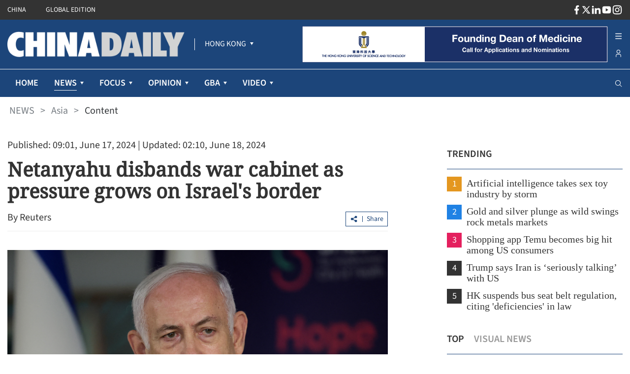

--- FILE ---
content_type: text/html;charset=utf-8
request_url: https://www.chinadailyhk.com/hk/article/585851
body_size: 47357
content:
<!DOCTYPE html><html  lang="en" class=""><head><meta charset="utf-8">
<meta name="viewport" content="width=device-width, initial-scale=1">
<title>Netanyahu disbands war cabinet as pressure grows on Israel&#x27;s border</title>
<link rel="icon" href="/favicon.ico">
<meta property="og:type" content="article">
<meta property="og:title" content="Netanyahu disbands war cabinet as pressure grows on Israel's border">
<meta property="og:description" content="Israeli Prime Minister Benjamin Netanyahu has dissolved the six-member war cabinet, an Israeli official said on Monday, in a widely expected move that came after the departure from government of the centrist former general Benny Gantz.">
<meta property="og:site_name" content="chinadailyhk">
<meta property="og:url" content="https://www.chinadailyhk.com/hk/article/585851#Netanyahu-disbands-war-cabinet-as-pressure-grows-on-Israel's-border-2024-06-17">
<meta property="og:image" content="https://www.chinadailyhk.com/upload/main/image/2024/06/17/42108e1bd5c210f62b9851a29bb5cbef.png">
<meta itemprop="image" content="https://www.chinadailyhk.com/upload/main/image/2024/06/17/42108e1bd5c210f62b9851a29bb5cbef.png">
<meta property="og:image:width" content="800">
<meta property="og:image:height" content="auto">
<meta property="og:url" content="https://www.chinadailyhk.com/hk/article/585851#Netanyahu-disbands-war-cabinet-as-pressure-grows-on-Israel's-border-2024-06-17">
<meta property="twitter:card" content="summary_large_image">
<meta property="twitter:site" content="@chinadailyhk.com">
<meta property="twitter:creator" content="@Reuters">
<meta property="twitter:title" content="Netanyahu disbands war cabinet as pressure grows on Israel's border">
<meta property="twitter:image" content="https://www.chinadailyhk.com/upload/main/image/2024/06/17/42108e1bd5c210f62b9851a29bb5cbef.png">
<meta property="twitter:image:src" content="https://www.chinadailyhk.com/upload/main/image/2024/06/17/42108e1bd5c210f62b9851a29bb5cbef.png">
<meta property="twitter:description" content="Israeli Prime Minister Benjamin Netanyahu has dissolved the six-member war cabinet, an Israeli official said on Monday, in a widely expected move that came after the departure from government of the centrist former general Benny Gantz.">
<meta property="twitter:url" content="https://www.chinadailyhk.com/hk/article/585851#Netanyahu-disbands-war-cabinet-as-pressure-grows-on-Israel's-border-2024-06-17">
<meta name="description" content="Israeli Prime Minister Benjamin Netanyahu has dissolved the six-member war cabinet, an Israeli official said on Monday, in a widely expected move that came after the departure from government of the centrist former general Benny Gantz.">
<meta name="keywords" content="Israeli, Netanyahu, war cabinet, Benny Gantz, Gaza">
<style cssr-id="n-back-top">.n-back-top {

 position: fixed;
 right: 40px;
 bottom: 40px;
 cursor: pointer;
 display: flex;
 align-items: center;
 justify-content: center;
 color: var(--n-text-color);
 transition:
 color .3s var(--n-bezier),
 box-shadow .3s var(--n-bezier),
 background-color .3s var(--n-bezier);
 border-radius: var(--n-border-radius);
 height: var(--n-height);
 min-width: var(--n-width);
 box-shadow: var(--n-box-shadow);
 background-color: var(--n-color);

}

.n-back-top.fade-in-scale-up-transition-leave-active {
  transform-origin: inherit;
  transition: opacity .2s cubic-bezier(.4, 0, 1, 1), transform .2s cubic-bezier(.4, 0, 1, 1) ;
}

.n-back-top.fade-in-scale-up-transition-enter-active {
  transform-origin: inherit;
  transition: opacity .2s cubic-bezier(0, 0, .2, 1), transform .2s cubic-bezier(0, 0, .2, 1) ;
}

.n-back-top.fade-in-scale-up-transition-enter-from, .n-back-top.fade-in-scale-up-transition-leave-to {
  opacity: 0;
  transform:  scale(.9);
}

.n-back-top.fade-in-scale-up-transition-leave-from, .n-back-top.fade-in-scale-up-transition-enter-to {
  opacity: 1;
  transform:  scale(1);
}

.n-back-top.n-back-top--transition-disabled {
  transition: none !important;
}

.n-back-top .n-base-icon {

 font-size: var(--n-icon-size);
 color: var(--n-icon-color);
 transition: color .3s var(--n-bezier);
 
}

.n-back-top svg {
  pointer-events: none;
}

.n-back-top:hover {
  box-shadow: var(--n-box-shadow-hover);
}

.n-back-top:hover .n-base-icon {
  color: var(--n-icon-color-hover);
}

.n-back-top:active {
  box-shadow: var(--n-box-shadow-pressed);
}

.n-back-top:active .n-base-icon {
  color: var(--n-icon-color-pressed);
}</style>
<style cssr-id="n-global">body {

 margin: 0;
 font-size: 14px;
 font-family: v-sans, system-ui, -apple-system, BlinkMacSystemFont, "Segoe UI", sans-serif, "Apple Color Emoji", "Segoe UI Emoji", "Segoe UI Symbol";
 line-height: 1.6;
 -webkit-text-size-adjust: 100%;
 -webkit-tap-highlight-color: transparent;

}

body input {

 font-family: inherit;
 font-size: inherit;
 
}</style>
<style cssr-id="n-menu">.n-menu {

 background-color: var(--n-color);
 color: var(--n-item-text-color);
 overflow: hidden;
 transition: background-color .3s var(--n-bezier);
 box-sizing: border-box;
 font-size: var(--n-font-size);
 padding-bottom: 6px;
 
}

.n-menu.n-menu--horizontal {

 max-width: 100%;
 width: 100%;
 display: flex;
 overflow: hidden;
 padding-bottom: 0;
 
}

.n-menu.n-menu--horizontal .n-submenu {
margin: 0;
}

.n-menu.n-menu--horizontal .n-menu-item {
margin: 0;
}

.n-menu.n-menu--horizontal .n-menu-item-content {

 padding: 0 20px;
 border-bottom: 2px solid #0000;
 
}

.n-menu.n-menu--horizontal .n-menu-item-content::before {
display: none;
}

.n-menu.n-menu--horizontal .n-menu-item-content.n-menu-item-content--selected {
border-bottom: 2px solid var(--n-border-color-horizontal)
}

.n-menu.n-menu--horizontal .n-menu-item-content.n-menu-item-content--selected .n-menu-item-content__icon {
color: var(--n-item-icon-color-active-horizontal);
}

.n-menu.n-menu--horizontal .n-menu-item-content.n-menu-item-content--selected .n-menu-item-content-header {

 color: var(--n-item-text-color-active-horizontal);
 
}

.n-menu.n-menu--horizontal .n-menu-item-content.n-menu-item-content--selected .n-menu-item-content-header a {
color: var(--n-item-text-color-active-horizontal);
}

.n-menu.n-menu--horizontal .n-menu-item-content.n-menu-item-content--selected .n-menu-item-content-header .n-menu-item-content-header__extra {
color: var(--n-item-text-color-active-horizontal);
}

.n-menu.n-menu--horizontal .n-menu-item-content.n-menu-item-content--child-active {

 border-bottom: 2px solid var(--n-border-color-horizontal);
 
}

.n-menu.n-menu--horizontal .n-menu-item-content.n-menu-item-content--child-active .n-menu-item-content-header {

 color: var(--n-item-text-color-child-active-horizontal);
 
}

.n-menu.n-menu--horizontal .n-menu-item-content.n-menu-item-content--child-active .n-menu-item-content-header a {

 color: var(--n-item-text-color-child-active-horizontal);
 
}

.n-menu.n-menu--horizontal .n-menu-item-content.n-menu-item-content--child-active .n-menu-item-content-header .n-menu-item-content-header__extra {

 color: var(--n-item-text-color-child-active-horizontal);
 
}

.n-menu.n-menu--horizontal .n-menu-item-content.n-menu-item-content--child-active .n-menu-item-content__icon {

 color: var(--n-item-icon-color-child-active-horizontal);
 
}

.n-menu.n-menu--horizontal .n-menu-item-content:not(.n-menu-item-content--disabled):not(.n-menu-item-content--selected, child-active):focus-within .n-menu-item-content__icon {

 color: var(--n-item-icon-color-hover-horizontal);
 
}

.n-menu.n-menu--horizontal .n-menu-item-content:not(.n-menu-item-content--disabled):not(.n-menu-item-content--selected, child-active):focus-within .n-menu-item-content-header {

 color: var(--n-item-text-color-hover-horizontal);
 
}

.n-menu.n-menu--horizontal .n-menu-item-content:not(.n-menu-item-content--disabled):not(.n-menu-item-content--selected, child-active):focus-within .n-menu-item-content-header a {

 color: var(--n-item-text-color-hover-horizontal);
 
}

.n-menu.n-menu--horizontal .n-menu-item-content:not(.n-menu-item-content--disabled):not(.n-menu-item-content--selected, child-active):focus-within .n-menu-item-content-header .n-menu-item-content-header__extra {

 color: var(--n-item-text-color-hover-horizontal);
 
}

.n-menu.n-menu--horizontal .n-menu-item-content:not(.n-menu-item-content--disabled).n-menu-item-content--selected.n-menu-item-content--hover .n-menu-item-content__icon {
color: var(--n-item-icon-color-active-hover-horizontal);
}

.n-menu.n-menu--horizontal .n-menu-item-content:not(.n-menu-item-content--disabled).n-menu-item-content--selected.n-menu-item-content--hover .n-menu-item-content-header {

 color: var(--n-item-text-color-active-hover-horizontal);
 
}

.n-menu.n-menu--horizontal .n-menu-item-content:not(.n-menu-item-content--disabled).n-menu-item-content--selected.n-menu-item-content--hover .n-menu-item-content-header a {
color: var(--n-item-text-color-active-hover-horizontal);
}

.n-menu.n-menu--horizontal .n-menu-item-content:not(.n-menu-item-content--disabled).n-menu-item-content--selected.n-menu-item-content--hover .n-menu-item-content-header .n-menu-item-content-header__extra {
color: var(--n-item-text-color-active-hover-horizontal);
}

.n-menu.n-menu--horizontal .n-menu-item-content:not(.n-menu-item-content--disabled).n-menu-item-content--selected:hover .n-menu-item-content__icon {
color: var(--n-item-icon-color-active-hover-horizontal);
}

.n-menu.n-menu--horizontal .n-menu-item-content:not(.n-menu-item-content--disabled).n-menu-item-content--selected:hover .n-menu-item-content-header {

 color: var(--n-item-text-color-active-hover-horizontal);
 
}

.n-menu.n-menu--horizontal .n-menu-item-content:not(.n-menu-item-content--disabled).n-menu-item-content--selected:hover .n-menu-item-content-header a {
color: var(--n-item-text-color-active-hover-horizontal);
}

.n-menu.n-menu--horizontal .n-menu-item-content:not(.n-menu-item-content--disabled).n-menu-item-content--selected:hover .n-menu-item-content-header .n-menu-item-content-header__extra {
color: var(--n-item-text-color-active-hover-horizontal);
}

.n-menu.n-menu--horizontal .n-menu-item-content:not(.n-menu-item-content--disabled).n-menu-item-content--child-active.n-menu-item-content--hover .n-menu-item-content__icon {
color: var(--n-item-icon-color-child-active-hover-horizontal);
}

.n-menu.n-menu--horizontal .n-menu-item-content:not(.n-menu-item-content--disabled).n-menu-item-content--child-active.n-menu-item-content--hover .n-menu-item-content-header {

 color: var(--n-item-text-color-child-active-hover-horizontal);
 
}

.n-menu.n-menu--horizontal .n-menu-item-content:not(.n-menu-item-content--disabled).n-menu-item-content--child-active.n-menu-item-content--hover .n-menu-item-content-header a {
color: var(--n-item-text-color-child-active-hover-horizontal);
}

.n-menu.n-menu--horizontal .n-menu-item-content:not(.n-menu-item-content--disabled).n-menu-item-content--child-active.n-menu-item-content--hover .n-menu-item-content-header .n-menu-item-content-header__extra {
color: var(--n-item-text-color-child-active-hover-horizontal);
}

.n-menu.n-menu--horizontal .n-menu-item-content:not(.n-menu-item-content--disabled).n-menu-item-content--child-active:hover .n-menu-item-content__icon {
color: var(--n-item-icon-color-child-active-hover-horizontal);
}

.n-menu.n-menu--horizontal .n-menu-item-content:not(.n-menu-item-content--disabled).n-menu-item-content--child-active:hover .n-menu-item-content-header {

 color: var(--n-item-text-color-child-active-hover-horizontal);
 
}

.n-menu.n-menu--horizontal .n-menu-item-content:not(.n-menu-item-content--disabled).n-menu-item-content--child-active:hover .n-menu-item-content-header a {
color: var(--n-item-text-color-child-active-hover-horizontal);
}

.n-menu.n-menu--horizontal .n-menu-item-content:not(.n-menu-item-content--disabled).n-menu-item-content--child-active:hover .n-menu-item-content-header .n-menu-item-content-header__extra {
color: var(--n-item-text-color-child-active-hover-horizontal);
}

.n-menu.n-menu--horizontal .n-menu-item-content:not(.n-menu-item-content--disabled).n-menu-item-content--hover {
border-bottom: 2px solid var(--n-border-color-horizontal);
}

.n-menu.n-menu--horizontal .n-menu-item-content:not(.n-menu-item-content--disabled).n-menu-item-content--hover .n-menu-item-content__icon {

 color: var(--n-item-icon-color-hover-horizontal);
 
}

.n-menu.n-menu--horizontal .n-menu-item-content:not(.n-menu-item-content--disabled).n-menu-item-content--hover .n-menu-item-content-header {

 color: var(--n-item-text-color-hover-horizontal);
 
}

.n-menu.n-menu--horizontal .n-menu-item-content:not(.n-menu-item-content--disabled).n-menu-item-content--hover .n-menu-item-content-header a {

 color: var(--n-item-text-color-hover-horizontal);
 
}

.n-menu.n-menu--horizontal .n-menu-item-content:not(.n-menu-item-content--disabled).n-menu-item-content--hover .n-menu-item-content-header .n-menu-item-content-header__extra {

 color: var(--n-item-text-color-hover-horizontal);
 
}

.n-menu.n-menu--horizontal .n-menu-item-content:not(.n-menu-item-content--disabled):hover {
border-bottom: 2px solid var(--n-border-color-horizontal);
}

.n-menu.n-menu--horizontal .n-menu-item-content:not(.n-menu-item-content--disabled):hover .n-menu-item-content__icon {

 color: var(--n-item-icon-color-hover-horizontal);
 
}

.n-menu.n-menu--horizontal .n-menu-item-content:not(.n-menu-item-content--disabled):hover .n-menu-item-content-header {

 color: var(--n-item-text-color-hover-horizontal);
 
}

.n-menu.n-menu--horizontal .n-menu-item-content:not(.n-menu-item-content--disabled):hover .n-menu-item-content-header a {

 color: var(--n-item-text-color-hover-horizontal);
 
}

.n-menu.n-menu--horizontal .n-menu-item-content:not(.n-menu-item-content--disabled):hover .n-menu-item-content-header .n-menu-item-content-header__extra {

 color: var(--n-item-text-color-hover-horizontal);
 
}

.n-menu.n-menu--horizontal .n-menu-item-content .n-menu-item-content-header a {
color: var(--n-item-text-color-horizontal);
}

.n-menu:not(.n-menu--responsive) .n-menu-item-content-header {

 overflow: hidden;
 text-overflow: ellipsis;
 
}

.n-menu.n-menu--collapsed .n-menu-item-content.n-menu-item-content--selected::before {

 background-color: var(--n-item-color-active-collapsed) !important;
 
}

.n-menu.n-menu--collapsed .n-menu-item-content .n-menu-item-content-header {
opacity: 0;
}

.n-menu.n-menu--collapsed .n-menu-item-content .n-menu-item-content__arrow {
opacity: 0;
}

.n-menu.n-menu--collapsed .n-menu-item-content .n-menu-item-content__icon {
color: var(--n-item-icon-color-collapsed);
}

.n-menu .n-menu-item {

 height: var(--n-item-height);
 margin-top: 6px;
 position: relative;
 
}

.n-menu .n-menu-item-content {

 box-sizing: border-box;
 line-height: 1.75;
 height: 100%;
 display: grid;
 grid-template-areas: "icon content arrow";
 grid-template-columns: auto 1fr auto;
 align-items: center;
 cursor: pointer;
 position: relative;
 padding-right: 18px;
 transition:
 background-color .3s var(--n-bezier),
 padding-left .3s var(--n-bezier),
 border-color .3s var(--n-bezier);
 
}

.n-menu .n-menu-item-content > * {
z-index: 1;
}

.n-menu .n-menu-item-content::before {

 z-index: auto;
 content: "";
 background-color: #0000;
 position: absolute;
 left: 8px;
 right: 8px;
 top: 0;
 bottom: 0;
 pointer-events: none;
 border-radius: var(--n-border-radius);
 transition: background-color .3s var(--n-bezier);
 
}

.n-menu .n-menu-item-content.n-menu-item-content--disabled {

 opacity: .45;
 cursor: not-allowed;
 
}

.n-menu .n-menu-item-content.n-menu-item-content--collapsed .n-menu-item-content__arrow {
transform: rotate(0);
}

.n-menu .n-menu-item-content.n-menu-item-content--selected::before {
background-color: var(--n-item-color-active);
}

.n-menu .n-menu-item-content.n-menu-item-content--selected .n-menu-item-content__arrow {
color: var(--n-arrow-color-active);
}

.n-menu .n-menu-item-content.n-menu-item-content--selected .n-menu-item-content__icon {
color: var(--n-item-icon-color-active);
}

.n-menu .n-menu-item-content.n-menu-item-content--selected .n-menu-item-content-header {

 color: var(--n-item-text-color-active);
 
}

.n-menu .n-menu-item-content.n-menu-item-content--selected .n-menu-item-content-header a {
color: var(--n-item-text-color-active);
}

.n-menu .n-menu-item-content.n-menu-item-content--selected .n-menu-item-content-header .n-menu-item-content-header__extra {
color: var(--n-item-text-color-active);
}

.n-menu .n-menu-item-content.n-menu-item-content--child-active .n-menu-item-content-header {

 color: var(--n-item-text-color-child-active);
 
}

.n-menu .n-menu-item-content.n-menu-item-content--child-active .n-menu-item-content-header a {

 color: var(--n-item-text-color-child-active);
 
}

.n-menu .n-menu-item-content.n-menu-item-content--child-active .n-menu-item-content-header .n-menu-item-content-header__extra {

 color: var(--n-item-text-color-child-active);
 
}

.n-menu .n-menu-item-content.n-menu-item-content--child-active .n-menu-item-content__arrow {

 color: var(--n-arrow-color-child-active);
 
}

.n-menu .n-menu-item-content.n-menu-item-content--child-active .n-menu-item-content__icon {

 color: var(--n-item-icon-color-child-active);
 
}

.n-menu .n-menu-item-content:not(.n-menu-item-content--disabled):not(.n-menu-item-content--selected, child-active):focus-within::before {
background-color: var(--n-item-color-hover);
}

.n-menu .n-menu-item-content:not(.n-menu-item-content--disabled):not(.n-menu-item-content--selected, child-active):focus-within .n-menu-item-content__arrow {

 color: var(--n-arrow-color-hover);
 
}

.n-menu .n-menu-item-content:not(.n-menu-item-content--disabled):not(.n-menu-item-content--selected, child-active):focus-within .n-menu-item-content__icon {

 color: var(--n-item-icon-color-hover);
 
}

.n-menu .n-menu-item-content:not(.n-menu-item-content--disabled):not(.n-menu-item-content--selected, child-active):focus-within .n-menu-item-content-header {

 color: var(--n-item-text-color-hover);
 
}

.n-menu .n-menu-item-content:not(.n-menu-item-content--disabled):not(.n-menu-item-content--selected, child-active):focus-within .n-menu-item-content-header a {

 color: var(--n-item-text-color-hover);
 
}

.n-menu .n-menu-item-content:not(.n-menu-item-content--disabled):not(.n-menu-item-content--selected, child-active):focus-within .n-menu-item-content-header .n-menu-item-content-header__extra {

 color: var(--n-item-text-color-hover);
 
}

.n-menu .n-menu-item-content:not(.n-menu-item-content--disabled).n-menu-item-content--selected.n-menu-item-content--hover .n-menu-item-content__arrow {
color: var(--n-arrow-color-active-hover);
}

.n-menu .n-menu-item-content:not(.n-menu-item-content--disabled).n-menu-item-content--selected.n-menu-item-content--hover .n-menu-item-content__icon {
color: var(--n-item-icon-color-active-hover);
}

.n-menu .n-menu-item-content:not(.n-menu-item-content--disabled).n-menu-item-content--selected.n-menu-item-content--hover .n-menu-item-content-header {

 color: var(--n-item-text-color-active-hover);
 
}

.n-menu .n-menu-item-content:not(.n-menu-item-content--disabled).n-menu-item-content--selected.n-menu-item-content--hover .n-menu-item-content-header a {
color: var(--n-item-text-color-active-hover);
}

.n-menu .n-menu-item-content:not(.n-menu-item-content--disabled).n-menu-item-content--selected.n-menu-item-content--hover .n-menu-item-content-header .n-menu-item-content-header__extra {
color: var(--n-item-text-color-active-hover);
}

.n-menu .n-menu-item-content:not(.n-menu-item-content--disabled).n-menu-item-content--selected:hover .n-menu-item-content__arrow {
color: var(--n-arrow-color-active-hover);
}

.n-menu .n-menu-item-content:not(.n-menu-item-content--disabled).n-menu-item-content--selected:hover .n-menu-item-content__icon {
color: var(--n-item-icon-color-active-hover);
}

.n-menu .n-menu-item-content:not(.n-menu-item-content--disabled).n-menu-item-content--selected:hover .n-menu-item-content-header {

 color: var(--n-item-text-color-active-hover);
 
}

.n-menu .n-menu-item-content:not(.n-menu-item-content--disabled).n-menu-item-content--selected:hover .n-menu-item-content-header a {
color: var(--n-item-text-color-active-hover);
}

.n-menu .n-menu-item-content:not(.n-menu-item-content--disabled).n-menu-item-content--selected:hover .n-menu-item-content-header .n-menu-item-content-header__extra {
color: var(--n-item-text-color-active-hover);
}

.n-menu .n-menu-item-content:not(.n-menu-item-content--disabled).n-menu-item-content--child-active.n-menu-item-content--hover .n-menu-item-content__arrow {
color: var(--n-arrow-color-child-active-hover);
}

.n-menu .n-menu-item-content:not(.n-menu-item-content--disabled).n-menu-item-content--child-active.n-menu-item-content--hover .n-menu-item-content__icon {
color: var(--n-item-icon-color-child-active-hover);
}

.n-menu .n-menu-item-content:not(.n-menu-item-content--disabled).n-menu-item-content--child-active.n-menu-item-content--hover .n-menu-item-content-header {

 color: var(--n-item-text-color-child-active-hover);
 
}

.n-menu .n-menu-item-content:not(.n-menu-item-content--disabled).n-menu-item-content--child-active.n-menu-item-content--hover .n-menu-item-content-header a {
color: var(--n-item-text-color-child-active-hover);
}

.n-menu .n-menu-item-content:not(.n-menu-item-content--disabled).n-menu-item-content--child-active.n-menu-item-content--hover .n-menu-item-content-header .n-menu-item-content-header__extra {
color: var(--n-item-text-color-child-active-hover);
}

.n-menu .n-menu-item-content:not(.n-menu-item-content--disabled).n-menu-item-content--child-active:hover .n-menu-item-content__arrow {
color: var(--n-arrow-color-child-active-hover);
}

.n-menu .n-menu-item-content:not(.n-menu-item-content--disabled).n-menu-item-content--child-active:hover .n-menu-item-content__icon {
color: var(--n-item-icon-color-child-active-hover);
}

.n-menu .n-menu-item-content:not(.n-menu-item-content--disabled).n-menu-item-content--child-active:hover .n-menu-item-content-header {

 color: var(--n-item-text-color-child-active-hover);
 
}

.n-menu .n-menu-item-content:not(.n-menu-item-content--disabled).n-menu-item-content--child-active:hover .n-menu-item-content-header a {
color: var(--n-item-text-color-child-active-hover);
}

.n-menu .n-menu-item-content:not(.n-menu-item-content--disabled).n-menu-item-content--child-active:hover .n-menu-item-content-header .n-menu-item-content-header__extra {
color: var(--n-item-text-color-child-active-hover);
}

.n-menu .n-menu-item-content:not(.n-menu-item-content--disabled).n-menu-item-content--selected.n-menu-item-content--hover::before {
background-color: var(--n-item-color-active-hover);
}

.n-menu .n-menu-item-content:not(.n-menu-item-content--disabled).n-menu-item-content--selected:hover::before {
background-color: var(--n-item-color-active-hover);
}

.n-menu .n-menu-item-content:not(.n-menu-item-content--disabled).n-menu-item-content--hover::before {
background-color: var(--n-item-color-hover);
}

.n-menu .n-menu-item-content:not(.n-menu-item-content--disabled).n-menu-item-content--hover .n-menu-item-content__arrow {

 color: var(--n-arrow-color-hover);
 
}

.n-menu .n-menu-item-content:not(.n-menu-item-content--disabled).n-menu-item-content--hover .n-menu-item-content__icon {

 color: var(--n-item-icon-color-hover);
 
}

.n-menu .n-menu-item-content:not(.n-menu-item-content--disabled).n-menu-item-content--hover .n-menu-item-content-header {

 color: var(--n-item-text-color-hover);
 
}

.n-menu .n-menu-item-content:not(.n-menu-item-content--disabled).n-menu-item-content--hover .n-menu-item-content-header a {

 color: var(--n-item-text-color-hover);
 
}

.n-menu .n-menu-item-content:not(.n-menu-item-content--disabled).n-menu-item-content--hover .n-menu-item-content-header .n-menu-item-content-header__extra {

 color: var(--n-item-text-color-hover);
 
}

.n-menu .n-menu-item-content:not(.n-menu-item-content--disabled):hover::before {
background-color: var(--n-item-color-hover);
}

.n-menu .n-menu-item-content:not(.n-menu-item-content--disabled):hover .n-menu-item-content__arrow {

 color: var(--n-arrow-color-hover);
 
}

.n-menu .n-menu-item-content:not(.n-menu-item-content--disabled):hover .n-menu-item-content__icon {

 color: var(--n-item-icon-color-hover);
 
}

.n-menu .n-menu-item-content:not(.n-menu-item-content--disabled):hover .n-menu-item-content-header {

 color: var(--n-item-text-color-hover);
 
}

.n-menu .n-menu-item-content:not(.n-menu-item-content--disabled):hover .n-menu-item-content-header a {

 color: var(--n-item-text-color-hover);
 
}

.n-menu .n-menu-item-content:not(.n-menu-item-content--disabled):hover .n-menu-item-content-header .n-menu-item-content-header__extra {

 color: var(--n-item-text-color-hover);
 
}

.n-menu .n-menu-item-content .n-menu-item-content__icon {

 grid-area: icon;
 color: var(--n-item-icon-color);
 transition:
 color .3s var(--n-bezier),
 font-size .3s var(--n-bezier),
 margin-right .3s var(--n-bezier);
 box-sizing: content-box;
 display: inline-flex;
 align-items: center;
 justify-content: center;
 
}

.n-menu .n-menu-item-content .n-menu-item-content__arrow {

 grid-area: arrow;
 font-size: 16px;
 color: var(--n-arrow-color);
 transform: rotate(180deg);
 opacity: 1;
 transition:
 color .3s var(--n-bezier),
 transform 0.2s var(--n-bezier),
 opacity 0.2s var(--n-bezier);
 
}

.n-menu .n-menu-item-content .n-menu-item-content-header {

 grid-area: content;
 transition:
 color .3s var(--n-bezier),
 opacity .3s var(--n-bezier);
 opacity: 1;
 white-space: nowrap;
 color: var(--n-item-text-color);
 
}

.n-menu .n-menu-item-content .n-menu-item-content-header a {

 outline: none;
 text-decoration: none;
 transition: color .3s var(--n-bezier);
 color: var(--n-item-text-color);
 
}

.n-menu .n-menu-item-content .n-menu-item-content-header a::before {

 content: "";
 position: absolute;
 left: 0;
 right: 0;
 top: 0;
 bottom: 0;
 
}

.n-menu .n-menu-item-content .n-menu-item-content-header .n-menu-item-content-header__extra {

 font-size: .93em;
 color: var(--n-group-text-color);
 transition: color .3s var(--n-bezier);
 
}

.n-menu .n-submenu {

 cursor: pointer;
 position: relative;
 margin-top: 6px;
 
}

.n-menu .n-submenu .n-menu-item-content {

 height: var(--n-item-height);
 
}

.n-menu .n-submenu .n-submenu-children {

 overflow: hidden;
 padding: 0;
 
}

.n-menu .n-submenu .n-submenu-children.fade-in-height-expand-transition-leave-from, .n-menu .n-submenu .n-submenu-children.fade-in-height-expand-transition-enter-to {
  opacity: 1;
}

.n-menu .n-submenu .n-submenu-children.fade-in-height-expand-transition-leave-to, .n-menu .n-submenu .n-submenu-children.fade-in-height-expand-transition-enter-from {
  opacity: 0;
  margin-top: 0 !important;
  margin-bottom: 0 !important;
}

.n-menu .n-submenu .n-submenu-children.fade-in-height-expand-transition-leave-active {

 overflow: hidden;
 transition:
 max-height .2s cubic-bezier(.4, 0, .2, 1) 0s,
 opacity .2s cubic-bezier(0, 0, .2, 1) 0s,
 margin-top .2s cubic-bezier(.4, 0, .2, 1) 0s,
 margin-bottom .2s cubic-bezier(.4, 0, .2, 1) 0s,
 padding-top .2s cubic-bezier(.4, 0, .2, 1) 0s,
 padding-bottom .2s cubic-bezier(.4, 0, .2, 1) 0s
 
 
}

.n-menu .n-submenu .n-submenu-children.fade-in-height-expand-transition-enter-active {

 overflow: hidden;
 transition:
 max-height .2s cubic-bezier(.4, 0, .2, 1),
 opacity .2s cubic-bezier(.4, 0, 1, 1),
 margin-top .2s cubic-bezier(.4, 0, .2, 1),
 margin-bottom .2s cubic-bezier(.4, 0, .2, 1),
 padding-top .2s cubic-bezier(.4, 0, .2, 1),
 padding-bottom .2s cubic-bezier(.4, 0, .2, 1)
 
 
}

.n-menu .n-menu-item-group .n-menu-item-group-title {

 margin-top: 6px;
 color: var(--n-group-text-color);
 cursor: default;
 font-size: .93em;
 height: 36px;
 display: flex;
 align-items: center;
 transition:
 padding-left .3s var(--n-bezier),
 color .3s var(--n-bezier);
 
}

.n-menu-tooltip a {

 color: inherit;
 text-decoration: none;
 
}

.n-menu-divider {

 transition: background-color .3s var(--n-bezier);
 background-color: var(--n-divider-color);
 height: 1px;
 margin: 6px 18px;
 
}</style>
<style cssr-id="n-dropdown">.n-dropdown-menu {

 transform-origin: var(--v-transform-origin);
 background-color: var(--n-color);
 border-radius: var(--n-border-radius);
 box-shadow: var(--n-box-shadow);
 position: relative;
 transition:
 background-color .3s var(--n-bezier),
 box-shadow .3s var(--n-bezier);

}

.n-dropdown-menu.fade-in-scale-up-transition-leave-active {
  transform-origin: inherit;
  transition: opacity .2s cubic-bezier(.4, 0, 1, 1), transform .2s cubic-bezier(.4, 0, 1, 1) ;
}

.n-dropdown-menu.fade-in-scale-up-transition-enter-active {
  transform-origin: inherit;
  transition: opacity .2s cubic-bezier(0, 0, .2, 1), transform .2s cubic-bezier(0, 0, .2, 1) ;
}

.n-dropdown-menu.fade-in-scale-up-transition-enter-from, .n-dropdown-menu.fade-in-scale-up-transition-leave-to {
  opacity: 0;
  transform:  scale(.9);
}

.n-dropdown-menu.fade-in-scale-up-transition-leave-from, .n-dropdown-menu.fade-in-scale-up-transition-enter-to {
  opacity: 1;
  transform:  scale(1);
}

.n-dropdown-menu .n-dropdown-option {

 position: relative;
 
}

.n-dropdown-menu .n-dropdown-option a {

 text-decoration: none;
 color: inherit;
 outline: none;
 
}

.n-dropdown-menu .n-dropdown-option a::before {

 content: "";
 position: absolute;
 left: 0;
 right: 0;
 top: 0;
 bottom: 0;
 
}

.n-dropdown-menu .n-dropdown-option .n-dropdown-option-body {

 display: flex;
 cursor: pointer;
 position: relative;
 height: var(--n-option-height);
 line-height: var(--n-option-height);
 font-size: var(--n-font-size);
 color: var(--n-option-text-color);
 transition: color .3s var(--n-bezier);
 
}

.n-dropdown-menu .n-dropdown-option .n-dropdown-option-body::before {

 content: "";
 position: absolute;
 top: 0;
 bottom: 0;
 left: 4px;
 right: 4px;
 transition: background-color .3s var(--n-bezier);
 border-radius: var(--n-border-radius);
 
}

.n-dropdown-menu .n-dropdown-option .n-dropdown-option-body:not(.n-dropdown-option-body--disabled).n-dropdown-option-body--pending {

 color: var(--n-option-text-color-hover);
 
}

.n-dropdown-menu .n-dropdown-option .n-dropdown-option-body:not(.n-dropdown-option-body--disabled).n-dropdown-option-body--pending .n-dropdown-option-body__prefix, .n-dropdown-menu .n-dropdown-option .n-dropdown-option-body:not(.n-dropdown-option-body--disabled).n-dropdown-option-body--pending .n-dropdown-option-body__suffix {

 color: var(--n-option-text-color-hover);
 
}

.n-dropdown-menu .n-dropdown-option .n-dropdown-option-body:not(.n-dropdown-option-body--disabled).n-dropdown-option-body--pending::before {
background-color: var(--n-option-color-hover);
}

.n-dropdown-menu .n-dropdown-option .n-dropdown-option-body:not(.n-dropdown-option-body--disabled).n-dropdown-option-body--active {

 color: var(--n-option-text-color-active);
 
}

.n-dropdown-menu .n-dropdown-option .n-dropdown-option-body:not(.n-dropdown-option-body--disabled).n-dropdown-option-body--active .n-dropdown-option-body__prefix, .n-dropdown-menu .n-dropdown-option .n-dropdown-option-body:not(.n-dropdown-option-body--disabled).n-dropdown-option-body--active .n-dropdown-option-body__suffix {

 color: var(--n-option-text-color-active);
 
}

.n-dropdown-menu .n-dropdown-option .n-dropdown-option-body:not(.n-dropdown-option-body--disabled).n-dropdown-option-body--active::before {
background-color: var(--n-option-color-active);
}

.n-dropdown-menu .n-dropdown-option .n-dropdown-option-body:not(.n-dropdown-option-body--disabled).n-dropdown-option-body--child-active {

 color: var(--n-option-text-color-child-active);
 
}

.n-dropdown-menu .n-dropdown-option .n-dropdown-option-body:not(.n-dropdown-option-body--disabled).n-dropdown-option-body--child-active .n-dropdown-option-body__prefix, .n-dropdown-menu .n-dropdown-option .n-dropdown-option-body:not(.n-dropdown-option-body--disabled).n-dropdown-option-body--child-active .n-dropdown-option-body__suffix {

 color: var(--n-option-text-color-child-active);
 
}

.n-dropdown-menu .n-dropdown-option .n-dropdown-option-body.n-dropdown-option-body--disabled {

 cursor: not-allowed;
 opacity: var(--n-option-opacity-disabled);
 
}

.n-dropdown-menu .n-dropdown-option .n-dropdown-option-body.n-dropdown-option-body--group {

 font-size: calc(var(--n-font-size) - 1px);
 color: var(--n-group-header-text-color);
 
}

.n-dropdown-menu .n-dropdown-option .n-dropdown-option-body.n-dropdown-option-body--group .n-dropdown-option-body__prefix {

 width: calc(var(--n-option-prefix-width) / 2);
 
}

.n-dropdown-menu .n-dropdown-option .n-dropdown-option-body.n-dropdown-option-body--group .n-dropdown-option-body__prefix.n-dropdown-option-body__prefix--show-icon {

 width: calc(var(--n-option-icon-prefix-width) / 2);
 
}

.n-dropdown-menu .n-dropdown-option .n-dropdown-option-body .n-dropdown-option-body__prefix {

 width: var(--n-option-prefix-width);
 display: flex;
 justify-content: center;
 align-items: center;
 color: var(--n-prefix-color);
 transition: color .3s var(--n-bezier);
 z-index: 1;
 
}

.n-dropdown-menu .n-dropdown-option .n-dropdown-option-body .n-dropdown-option-body__prefix.n-dropdown-option-body__prefix--show-icon {

 width: var(--n-option-icon-prefix-width);
 
}

.n-dropdown-menu .n-dropdown-option .n-dropdown-option-body .n-dropdown-option-body__prefix .n-icon {

 font-size: var(--n-option-icon-size);
 
}

.n-dropdown-menu .n-dropdown-option .n-dropdown-option-body .n-dropdown-option-body__label {

 white-space: nowrap;
 flex: 1;
 z-index: 1;
 
}

.n-dropdown-menu .n-dropdown-option .n-dropdown-option-body .n-dropdown-option-body__suffix {

 box-sizing: border-box;
 flex-grow: 0;
 flex-shrink: 0;
 display: flex;
 justify-content: flex-end;
 align-items: center;
 min-width: var(--n-option-suffix-width);
 padding: 0 8px;
 transition: color .3s var(--n-bezier);
 color: var(--n-suffix-color);
 z-index: 1;
 
}

.n-dropdown-menu .n-dropdown-option .n-dropdown-option-body .n-dropdown-option-body__suffix.n-dropdown-option-body__suffix--has-submenu {

 width: var(--n-option-icon-suffix-width);
 
}

.n-dropdown-menu .n-dropdown-option .n-dropdown-option-body .n-dropdown-option-body__suffix .n-icon {

 font-size: var(--n-option-icon-size);
 
}

.n-dropdown-menu .n-dropdown-option .n-dropdown-option-body .n-dropdown-menu {
pointer-events: all;
}

.n-dropdown-menu .n-dropdown-option .n-dropdown-offset-container {

 pointer-events: none;
 position: absolute;
 left: 0;
 right: 0;
 top: -4px;
 bottom: -4px;
 
}

.n-dropdown-menu .n-dropdown-divider {

 transition: background-color .3s var(--n-bezier);
 background-color: var(--n-divider-color);
 height: 1px;
 margin: 4px 0;
 
}

.n-dropdown-menu .n-dropdown-menu-wrapper {

 transform-origin: var(--v-transform-origin);
 width: fit-content;
 
}

.n-dropdown-menu > .n-scrollbar {

 height: inherit;
 max-height: inherit;
 
}

.n-dropdown-menu:not(.n-dropdown-menu--scrollable) {

 padding: var(--n-padding);
 
}

.n-dropdown-menu.n-dropdown-menu--scrollable .n-dropdown-menu__content {

 padding: var(--n-padding);
 
}</style>
<style cssr-id="n-base-icon">.n-base-icon {

 height: 1em;
 width: 1em;
 line-height: 1em;
 text-align: center;
 display: inline-block;
 position: relative;
 fill: currentColor;
 transform: translateZ(0);

}

.n-base-icon svg {

 height: 1em;
 width: 1em;
 
}</style>
<style cssr-id="n-popover">.n-popover {

 transition:
 box-shadow .3s var(--n-bezier),
 background-color .3s var(--n-bezier),
 color .3s var(--n-bezier);
 position: relative;
 font-size: var(--n-font-size);
 color: var(--n-text-color);
 box-shadow: var(--n-box-shadow);
 word-break: break-word;
 
}

.n-popover > .n-scrollbar {

 height: inherit;
 max-height: inherit;
 
}

.n-popover:not(.n-popover--raw) {

 background-color: var(--n-color);
 border-radius: var(--n-border-radius);
 
}

.n-popover:not(.n-popover--raw):not(.n-popover--scrollable):not(.n-popover--show-header-or-footer) {
padding: var(--n-padding);
}

.n-popover .n-popover__header {

 padding: var(--n-padding);
 border-bottom: 1px solid var(--n-divider-color);
 transition: border-color .3s var(--n-bezier);
 
}

.n-popover .n-popover__footer {

 padding: var(--n-padding);
 border-top: 1px solid var(--n-divider-color);
 transition: border-color .3s var(--n-bezier);
 
}

.n-popover.n-popover--scrollable .n-popover__content, .n-popover.n-popover--show-header-or-footer .n-popover__content {

 padding: var(--n-padding);
 
}

.n-popover-shared {

 transform-origin: inherit;
 
}

.n-popover-shared .n-popover-arrow-wrapper {

 position: absolute;
 overflow: hidden;
 pointer-events: none;
 
}

.n-popover-shared .n-popover-arrow-wrapper .n-popover-arrow {

 transition: background-color .3s var(--n-bezier);
 position: absolute;
 display: block;
 width: calc(var(--n-arrow-height) * 1.414);
 height: calc(var(--n-arrow-height) * 1.414);
 box-shadow: 0 0 8px 0 rgba(0, 0, 0, .12);
 transform: rotate(45deg);
 background-color: var(--n-color);
 pointer-events: all;
 
}

.n-popover-shared.popover-transition-enter-from, .n-popover-shared.popover-transition-leave-to {

 opacity: 0;
 transform: scale(.85);
 
}

.n-popover-shared.popover-transition-enter-to, .n-popover-shared.popover-transition-leave-from {

 transform: scale(1);
 opacity: 1;
 
}

.n-popover-shared.popover-transition-enter-active {

 transition:
 box-shadow .3s var(--n-bezier),
 background-color .3s var(--n-bezier),
 color .3s var(--n-bezier),
 opacity .15s var(--n-bezier-ease-out),
 transform .15s var(--n-bezier-ease-out);
 
}

.n-popover-shared.popover-transition-leave-active {

 transition:
 box-shadow .3s var(--n-bezier),
 background-color .3s var(--n-bezier),
 color .3s var(--n-bezier),
 opacity .15s var(--n-bezier-ease-in),
 transform .15s var(--n-bezier-ease-in);
 
}

[v-placement="top-start"] > .n-popover-shared {

 margin-bottom: var(--n-space);
 
}

[v-placement="top-start"] > .n-popover-shared.n-popover-shared--show-arrow {

 margin-bottom: var(--n-space-arrow);
 
}

[v-placement="top-start"] > .n-popover-shared.n-popover-shared--overlap {

 margin: 0;
 
}

[v-placement="top-start"] > .n-popover-shared > .n-popover-arrow-wrapper {

 right: 0;
 left: 0;
 top: 0;
 bottom: 0;
 top: 100%;
 bottom: auto;
 height: var(--n-space-arrow);
 
}

[v-placement="top-start"] > .n-popover-shared > .n-popover-arrow-wrapper .n-popover-arrow {

 top: calc(var(--n-arrow-height) * 1.414 / -2);
 left: calc(var(--n-arrow-offset) - var(--v-offset-left));
 
}

[v-placement="top"] > .n-popover-shared {

 margin-bottom: var(--n-space);
 
}

[v-placement="top"] > .n-popover-shared.n-popover-shared--show-arrow {

 margin-bottom: var(--n-space-arrow);
 
}

[v-placement="top"] > .n-popover-shared.n-popover-shared--overlap {

 margin: 0;
 
}

[v-placement="top"] > .n-popover-shared > .n-popover-arrow-wrapper {

 right: 0;
 left: 0;
 top: 0;
 bottom: 0;
 top: 100%;
 bottom: auto;
 height: var(--n-space-arrow);
 
}

[v-placement="top"] > .n-popover-shared > .n-popover-arrow-wrapper .n-popover-arrow {

 top: calc(var(--n-arrow-height) * 1.414 / -2);
 transform: translateX(calc(var(--n-arrow-height) * 1.414 / -2)) rotate(45deg);
 left: 50%;
 
}

[v-placement="top-end"] > .n-popover-shared {

 margin-bottom: var(--n-space);
 
}

[v-placement="top-end"] > .n-popover-shared.n-popover-shared--show-arrow {

 margin-bottom: var(--n-space-arrow);
 
}

[v-placement="top-end"] > .n-popover-shared.n-popover-shared--overlap {

 margin: 0;
 
}

[v-placement="top-end"] > .n-popover-shared > .n-popover-arrow-wrapper {

 right: 0;
 left: 0;
 top: 0;
 bottom: 0;
 top: 100%;
 bottom: auto;
 height: var(--n-space-arrow);
 
}

[v-placement="top-end"] > .n-popover-shared > .n-popover-arrow-wrapper .n-popover-arrow {

 top: calc(var(--n-arrow-height) * 1.414 / -2);
 right: calc(var(--n-arrow-offset) + var(--v-offset-left));
 
}

[v-placement="bottom-start"] > .n-popover-shared {

 margin-top: var(--n-space);
 
}

[v-placement="bottom-start"] > .n-popover-shared.n-popover-shared--show-arrow {

 margin-top: var(--n-space-arrow);
 
}

[v-placement="bottom-start"] > .n-popover-shared.n-popover-shared--overlap {

 margin: 0;
 
}

[v-placement="bottom-start"] > .n-popover-shared > .n-popover-arrow-wrapper {

 right: 0;
 left: 0;
 top: 0;
 bottom: 0;
 bottom: 100%;
 top: auto;
 height: var(--n-space-arrow);
 
}

[v-placement="bottom-start"] > .n-popover-shared > .n-popover-arrow-wrapper .n-popover-arrow {

 bottom: calc(var(--n-arrow-height) * 1.414 / -2);
 left: calc(var(--n-arrow-offset) - var(--v-offset-left));
 
}

[v-placement="bottom"] > .n-popover-shared {

 margin-top: var(--n-space);
 
}

[v-placement="bottom"] > .n-popover-shared.n-popover-shared--show-arrow {

 margin-top: var(--n-space-arrow);
 
}

[v-placement="bottom"] > .n-popover-shared.n-popover-shared--overlap {

 margin: 0;
 
}

[v-placement="bottom"] > .n-popover-shared > .n-popover-arrow-wrapper {

 right: 0;
 left: 0;
 top: 0;
 bottom: 0;
 bottom: 100%;
 top: auto;
 height: var(--n-space-arrow);
 
}

[v-placement="bottom"] > .n-popover-shared > .n-popover-arrow-wrapper .n-popover-arrow {

 bottom: calc(var(--n-arrow-height) * 1.414 / -2);
 transform: translateX(calc(var(--n-arrow-height) * 1.414 / -2)) rotate(45deg);
 left: 50%;
 
}

[v-placement="bottom-end"] > .n-popover-shared {

 margin-top: var(--n-space);
 
}

[v-placement="bottom-end"] > .n-popover-shared.n-popover-shared--show-arrow {

 margin-top: var(--n-space-arrow);
 
}

[v-placement="bottom-end"] > .n-popover-shared.n-popover-shared--overlap {

 margin: 0;
 
}

[v-placement="bottom-end"] > .n-popover-shared > .n-popover-arrow-wrapper {

 right: 0;
 left: 0;
 top: 0;
 bottom: 0;
 bottom: 100%;
 top: auto;
 height: var(--n-space-arrow);
 
}

[v-placement="bottom-end"] > .n-popover-shared > .n-popover-arrow-wrapper .n-popover-arrow {

 bottom: calc(var(--n-arrow-height) * 1.414 / -2);
 right: calc(var(--n-arrow-offset) + var(--v-offset-left));
 
}

[v-placement="left-start"] > .n-popover-shared {

 margin-right: var(--n-space);
 
}

[v-placement="left-start"] > .n-popover-shared.n-popover-shared--show-arrow {

 margin-right: var(--n-space-arrow);
 
}

[v-placement="left-start"] > .n-popover-shared.n-popover-shared--overlap {

 margin: 0;
 
}

[v-placement="left-start"] > .n-popover-shared > .n-popover-arrow-wrapper {

 right: 0;
 left: 0;
 top: 0;
 bottom: 0;
 left: 100%;
 right: auto;
 width: var(--n-space-arrow);
 
}

[v-placement="left-start"] > .n-popover-shared > .n-popover-arrow-wrapper .n-popover-arrow {

 left: calc(var(--n-arrow-height) * 1.414 / -2);
 top: calc(var(--n-arrow-offset-vertical) - var(--v-offset-top));
 
}

[v-placement="left"] > .n-popover-shared {

 margin-right: var(--n-space);
 
}

[v-placement="left"] > .n-popover-shared.n-popover-shared--show-arrow {

 margin-right: var(--n-space-arrow);
 
}

[v-placement="left"] > .n-popover-shared.n-popover-shared--overlap {

 margin: 0;
 
}

[v-placement="left"] > .n-popover-shared > .n-popover-arrow-wrapper {

 right: 0;
 left: 0;
 top: 0;
 bottom: 0;
 left: 100%;
 right: auto;
 width: var(--n-space-arrow);
 
}

[v-placement="left"] > .n-popover-shared > .n-popover-arrow-wrapper .n-popover-arrow {

 left: calc(var(--n-arrow-height) * 1.414 / -2);
 transform: translateY(calc(var(--n-arrow-height) * 1.414 / -2)) rotate(45deg);
 top: 50%;
 
}

[v-placement="left-end"] > .n-popover-shared {

 margin-right: var(--n-space);
 
}

[v-placement="left-end"] > .n-popover-shared.n-popover-shared--show-arrow {

 margin-right: var(--n-space-arrow);
 
}

[v-placement="left-end"] > .n-popover-shared.n-popover-shared--overlap {

 margin: 0;
 
}

[v-placement="left-end"] > .n-popover-shared > .n-popover-arrow-wrapper {

 right: 0;
 left: 0;
 top: 0;
 bottom: 0;
 left: 100%;
 right: auto;
 width: var(--n-space-arrow);
 
}

[v-placement="left-end"] > .n-popover-shared > .n-popover-arrow-wrapper .n-popover-arrow {

 left: calc(var(--n-arrow-height) * 1.414 / -2);
 bottom: calc(var(--n-arrow-offset-vertical) + var(--v-offset-top));
 
}

[v-placement="right-start"] > .n-popover-shared {

 margin-left: var(--n-space);
 
}

[v-placement="right-start"] > .n-popover-shared.n-popover-shared--show-arrow {

 margin-left: var(--n-space-arrow);
 
}

[v-placement="right-start"] > .n-popover-shared.n-popover-shared--overlap {

 margin: 0;
 
}

[v-placement="right-start"] > .n-popover-shared > .n-popover-arrow-wrapper {

 right: 0;
 left: 0;
 top: 0;
 bottom: 0;
 right: 100%;
 left: auto;
 width: var(--n-space-arrow);
 
}

[v-placement="right-start"] > .n-popover-shared > .n-popover-arrow-wrapper .n-popover-arrow {

 right: calc(var(--n-arrow-height) * 1.414 / -2);
 top: calc(var(--n-arrow-offset-vertical) - var(--v-offset-top));
 
}

[v-placement="right"] > .n-popover-shared {

 margin-left: var(--n-space);
 
}

[v-placement="right"] > .n-popover-shared.n-popover-shared--show-arrow {

 margin-left: var(--n-space-arrow);
 
}

[v-placement="right"] > .n-popover-shared.n-popover-shared--overlap {

 margin: 0;
 
}

[v-placement="right"] > .n-popover-shared > .n-popover-arrow-wrapper {

 right: 0;
 left: 0;
 top: 0;
 bottom: 0;
 right: 100%;
 left: auto;
 width: var(--n-space-arrow);
 
}

[v-placement="right"] > .n-popover-shared > .n-popover-arrow-wrapper .n-popover-arrow {

 right: calc(var(--n-arrow-height) * 1.414 / -2);
 transform: translateY(calc(var(--n-arrow-height) * 1.414 / -2)) rotate(45deg);
 top: 50%;
 
}

[v-placement="right-end"] > .n-popover-shared {

 margin-left: var(--n-space);
 
}

[v-placement="right-end"] > .n-popover-shared.n-popover-shared--show-arrow {

 margin-left: var(--n-space-arrow);
 
}

[v-placement="right-end"] > .n-popover-shared.n-popover-shared--overlap {

 margin: 0;
 
}

[v-placement="right-end"] > .n-popover-shared > .n-popover-arrow-wrapper {

 right: 0;
 left: 0;
 top: 0;
 bottom: 0;
 right: 100%;
 left: auto;
 width: var(--n-space-arrow);
 
}

[v-placement="right-end"] > .n-popover-shared > .n-popover-arrow-wrapper .n-popover-arrow {

 right: calc(var(--n-arrow-height) * 1.414 / -2);
 bottom: calc(var(--n-arrow-offset-vertical) + var(--v-offset-top));
 
}

[v-placement="right-start"] > .n-popover-shared.n-popover-shared--center-arrow .n-popover-arrow {
top: calc(max(calc((var(--v-target-height, 0px) - var(--n-arrow-height) * 1.414) / 2), var(--n-arrow-offset-vertical)) - var(--v-offset-top));
}

[v-placement="left-start"] > .n-popover-shared.n-popover-shared--center-arrow .n-popover-arrow {
top: calc(max(calc((var(--v-target-height, 0px) - var(--n-arrow-height) * 1.414) / 2), var(--n-arrow-offset-vertical)) - var(--v-offset-top));
}

[v-placement="top-end"] > .n-popover-shared.n-popover-shared--center-arrow .n-popover-arrow {
right: calc(max(calc((var(--v-target-width, 0px) - var(--n-arrow-height) * 1.414) / 2), var(--n-arrow-offset)) + var(--v-offset-left));
}

[v-placement="bottom-end"] > .n-popover-shared.n-popover-shared--center-arrow .n-popover-arrow {
right: calc(max(calc((var(--v-target-width, 0px) - var(--n-arrow-height) * 1.414) / 2), var(--n-arrow-offset)) + var(--v-offset-left));
}

[v-placement="right-end"] > .n-popover-shared.n-popover-shared--center-arrow .n-popover-arrow {
bottom: calc(max(calc((var(--v-target-height, 0px) - var(--n-arrow-height) * 1.414) / 2), var(--n-arrow-offset-vertical)) + var(--v-offset-top));
}

[v-placement="left-end"] > .n-popover-shared.n-popover-shared--center-arrow .n-popover-arrow {
bottom: calc(max(calc((var(--v-target-height, 0px) - var(--n-arrow-height) * 1.414) / 2), var(--n-arrow-offset-vertical)) + var(--v-offset-top));
}

[v-placement="top-start"] > .n-popover-shared.n-popover-shared--center-arrow .n-popover-arrow {
left: calc(max(calc((var(--v-target-width, 0px) - var(--n-arrow-height) * 1.414) / 2), var(--n-arrow-offset)) - var(--v-offset-left));
}

[v-placement="bottom-start"] > .n-popover-shared.n-popover-shared--center-arrow .n-popover-arrow {
left: calc(max(calc((var(--v-target-width, 0px) - var(--n-arrow-height) * 1.414) / 2), var(--n-arrow-offset)) - var(--v-offset-left));
}</style>
<style cssr-id="vueuc/binder">.v-binder-follower-container {
  position: absolute;
  left: 0;
  right: 0;
  top: 0;
  height: 0;
  pointer-events: none;
  z-index: auto;
}

.v-binder-follower-content {
  position: absolute;
  z-index: auto;
}

.v-binder-follower-content > * {
  pointer-events: all;
}</style>
<style cssr-id="n-drawer">.n-drawer {

 word-break: break-word;
 line-height: var(--n-line-height);
 position: absolute;
 pointer-events: all;
 box-shadow: var(--n-box-shadow);
 transition:
 background-color .3s var(--n-bezier),
 color .3s var(--n-bezier);
 background-color: var(--n-color);
 color: var(--n-text-color);
 box-sizing: border-box;
 
}

.n-drawer.slide-in-from-right-transition-leave-active {
  transition: transform 0.2s cubic-bezier(.4, 0, 1, 1);
}

.n-drawer.slide-in-from-right-transition-enter-active {
  transition: transform 0.3s cubic-bezier(0, 0, .2, 1);
}

.n-drawer.slide-in-from-right-transition-enter-to {
  transform: translateX(0);
}

.n-drawer.slide-in-from-right-transition-enter-from {
  transform: translateX(100%);
}

.n-drawer.slide-in-from-right-transition-leave-from {
  transform: translateX(0);
}

.n-drawer.slide-in-from-right-transition-leave-to {
  transform: translateX(100%);
}

.n-drawer.slide-in-from-left-transition-leave-active {
  transition: transform 0.2s cubic-bezier(.4, 0, 1, 1);
}

.n-drawer.slide-in-from-left-transition-enter-active {
  transition: transform 0.3s cubic-bezier(0, 0, .2, 1);
}

.n-drawer.slide-in-from-left-transition-enter-to {
  transform: translateX(0);
}

.n-drawer.slide-in-from-left-transition-enter-from {
  transform: translateX(-100%);
}

.n-drawer.slide-in-from-left-transition-leave-from {
  transform: translateX(0);
}

.n-drawer.slide-in-from-left-transition-leave-to {
  transform: translateX(-100%);
}

.n-drawer.slide-in-from-top-transition-leave-active {
  transition: transform 0.2s cubic-bezier(.4, 0, 1, 1);
}

.n-drawer.slide-in-from-top-transition-enter-active {
  transition: transform 0.3s cubic-bezier(0, 0, .2, 1);
}

.n-drawer.slide-in-from-top-transition-enter-to {
  transform: translateY(0);
}

.n-drawer.slide-in-from-top-transition-enter-from {
  transform: translateY(-100%);
}

.n-drawer.slide-in-from-top-transition-leave-from {
  transform: translateY(0);
}

.n-drawer.slide-in-from-top-transition-leave-to {
  transform: translateY(-100%);
}

.n-drawer.slide-in-from-bottom-transition-leave-active {
  transition: transform 0.2s cubic-bezier(.4, 0, 1, 1);
}

.n-drawer.slide-in-from-bottom-transition-enter-active {
  transition: transform 0.3s cubic-bezier(0, 0, .2, 1);
}

.n-drawer.slide-in-from-bottom-transition-enter-to {
  transform: translateY(0);
}

.n-drawer.slide-in-from-bottom-transition-enter-from {
  transform: translateY(100%);
}

.n-drawer.slide-in-from-bottom-transition-leave-from {
  transform: translateY(0);
}

.n-drawer.slide-in-from-bottom-transition-leave-to {
  transform: translateY(100%);
}

.n-drawer.n-drawer--unselectable {

 user-select: none; 
 -webkit-user-select: none;
 
}

.n-drawer.n-drawer--native-scrollbar .n-drawer-content-wrapper {

 overflow: auto;
 height: 100%;
 
}

.n-drawer .n-drawer__resize-trigger {

 position: absolute;
 background-color: #0000;
 transition: background-color .3s var(--n-bezier);
 
}

.n-drawer .n-drawer__resize-trigger.n-drawer__resize-trigger--hover {

 background-color: var(--n-resize-trigger-color-hover);
 
}

.n-drawer .n-drawer-content-wrapper {

 box-sizing: border-box;
 
}

.n-drawer .n-drawer-content {

 height: 100%;
 display: flex;
 flex-direction: column;
 
}

.n-drawer .n-drawer-content.n-drawer-content--native-scrollbar .n-drawer-body-content-wrapper {

 height: 100%;
 overflow: auto;
 
}

.n-drawer .n-drawer-content .n-drawer-body {

 flex: 1 0 0;
 overflow: hidden;
 
}

.n-drawer .n-drawer-content .n-drawer-body-content-wrapper {

 box-sizing: border-box;
 padding: var(--n-body-padding);
 
}

.n-drawer .n-drawer-content .n-drawer-header {

 font-weight: var(--n-title-font-weight);
 line-height: 1;
 font-size: var(--n-title-font-size);
 color: var(--n-title-text-color);
 padding: var(--n-header-padding);
 transition: border .3s var(--n-bezier);
 border-bottom: 1px solid var(--n-divider-color);
 border-bottom: var(--n-header-border-bottom);
 display: flex;
 justify-content: space-between;
 align-items: center;
 
}

.n-drawer .n-drawer-content .n-drawer-header .n-drawer-header__close {

 margin-left: 6px;
 transition:
 background-color .3s var(--n-bezier),
 color .3s var(--n-bezier);
 
}

.n-drawer .n-drawer-content .n-drawer-footer {

 display: flex;
 justify-content: flex-end;
 border-top: var(--n-footer-border-top);
 transition: border .3s var(--n-bezier);
 padding: var(--n-footer-padding);
 
}

.n-drawer.n-drawer--right-placement {

 top: 0;
 bottom: 0;
 right: 0;
 border-top-left-radius: var(--n-border-radius);
 border-bottom-left-radius: var(--n-border-radius);
 
}

.n-drawer.n-drawer--right-placement .n-drawer__resize-trigger {

 width: 3px;
 height: 100%;
 top: 0;
 left: 0;
 transform: translateX(-1.5px);
 cursor: ew-resize;
 
}

.n-drawer.n-drawer--left-placement {

 top: 0;
 bottom: 0;
 left: 0;
 border-top-right-radius: var(--n-border-radius);
 border-bottom-right-radius: var(--n-border-radius);
 
}

.n-drawer.n-drawer--left-placement .n-drawer__resize-trigger {

 width: 3px;
 height: 100%;
 top: 0;
 right: 0;
 transform: translateX(1.5px);
 cursor: ew-resize;
 
}

.n-drawer.n-drawer--top-placement {

 top: 0;
 left: 0;
 right: 0;
 border-bottom-left-radius: var(--n-border-radius);
 border-bottom-right-radius: var(--n-border-radius);
 
}

.n-drawer.n-drawer--top-placement .n-drawer__resize-trigger {

 width: 100%;
 height: 3px;
 bottom: 0;
 left: 0;
 transform: translateY(1.5px);
 cursor: ns-resize;
 
}

.n-drawer.n-drawer--bottom-placement {

 left: 0;
 bottom: 0;
 right: 0;
 border-top-left-radius: var(--n-border-radius);
 border-top-right-radius: var(--n-border-radius);
 
}

.n-drawer.n-drawer--bottom-placement .n-drawer__resize-trigger {

 width: 100%;
 height: 3px;
 top: 0;
 left: 0;
 transform: translateY(-1.5px);
 cursor: ns-resize;
 
}

body > .n-drawer-container {

 position: fixed;
 
}

.n-drawer-container {

 position: relative;
 position: absolute;
 left: 0;
 right: 0;
 top: 0;
 bottom: 0;
 pointer-events: none;
 
}

.n-drawer-container > * {

 pointer-events: all;
 
}

.n-drawer-mask {

 background-color: rgba(0, 0, 0, .3);
 position: absolute;
 left: 0;
 right: 0;
 top: 0;
 bottom: 0;
 
}

.n-drawer-mask.n-drawer-mask--invisible {

 background-color: rgba(0, 0, 0, 0)
 
}

.n-drawer-mask.fade-in-transition-enter-active {
  transition: all 0.2s var(--n-bezier-in)!important;
}

.n-drawer-mask.fade-in-transition-leave-active {
  transition: all 0.2s var(--n-bezier-out)!important;
}

.n-drawer-mask.fade-in-transition-enter-from, .n-drawer-mask.fade-in-transition-leave-to {
  opacity: 0;
}

.n-drawer-mask.fade-in-transition-leave-from, .n-drawer-mask.fade-in-transition-enter-to {
  opacity: 1;
}</style>
<style cssr-id="n-breadcrumb">.n-breadcrumb {

 white-space: nowrap;
 cursor: default;
 line-height: var(--n-item-line-height);

}

.n-breadcrumb ul {

 list-style: none;
 padding: 0;
 margin: 0;
 
}

.n-breadcrumb a {

 color: inherit;
 text-decoration: inherit;
 
}

.n-breadcrumb .n-breadcrumb-item {

 font-size: var(--n-font-size);
 transition: color .3s var(--n-bezier);
 display: inline-flex;
 align-items: center;
 
}

.n-breadcrumb .n-breadcrumb-item .n-icon {

 font-size: 18px;
 vertical-align: -.2em;
 transition: color .3s var(--n-bezier);
 color: var(--n-item-text-color);
 
}

.n-breadcrumb .n-breadcrumb-item:not(:last-child).n-breadcrumb-item--clickable .n-breadcrumb-item__link {

 cursor: pointer;
 
}

.n-breadcrumb .n-breadcrumb-item:not(:last-child).n-breadcrumb-item--clickable .n-breadcrumb-item__link:hover {

 background-color: var(--n-item-color-hover);
 
}

.n-breadcrumb .n-breadcrumb-item:not(:last-child).n-breadcrumb-item--clickable .n-breadcrumb-item__link:active {

 background-color: var(--n-item-color-pressed); 
 
}

.n-breadcrumb .n-breadcrumb-item .n-breadcrumb-item__link {

 padding: 4px;
 border-radius: var(--n-item-border-radius);
 transition:
 background-color .3s var(--n-bezier),
 color .3s var(--n-bezier);
 color: var(--n-item-text-color);
 position: relative;
 
}

.n-breadcrumb .n-breadcrumb-item .n-breadcrumb-item__link:hover {

 color: var(--n-item-text-color-hover);
 
}

.n-breadcrumb .n-breadcrumb-item .n-breadcrumb-item__link:hover .n-icon {

 color: var(--n-item-text-color-hover);
 
}

.n-breadcrumb .n-breadcrumb-item .n-breadcrumb-item__link:active {

 color: var(--n-item-text-color-pressed);
 
}

.n-breadcrumb .n-breadcrumb-item .n-breadcrumb-item__link:active .n-icon {

 color: var(--n-item-text-color-pressed);
 
}

.n-breadcrumb .n-breadcrumb-item .n-breadcrumb-item__separator {

 margin: 0 8px;
 color: var(--n-separator-color);
 transition: color .3s var(--n-bezier);
 user-select: none;
 -webkit-user-select: none;
 
}

.n-breadcrumb .n-breadcrumb-item:last-child .n-breadcrumb-item__link {

 font-weight: var(--n-font-weight-active);
 cursor: unset;
 color: var(--n-item-text-color-active);
 
}

.n-breadcrumb .n-breadcrumb-item:last-child .n-breadcrumb-item__link .n-icon {

 color: var(--n-item-text-color-active);
 
}

.n-breadcrumb .n-breadcrumb-item:last-child .n-breadcrumb-item__separator {

 display: none;
 
}</style>
<style cssr-id="n-carousel">.n-carousel {

 position: relative;
 width: 100%;
 height: 100%;
 touch-action: pan-y;
 overflow: hidden;

}

.n-carousel .n-carousel__slides {

 display: flex;
 width: 100%;
 height: 100%;
 transition-timing-function: var(--n-bezier);
 transition-property: transform;
 
}

.n-carousel .n-carousel__slides .n-carousel__slide {

 flex-shrink: 0;
 position: relative;
 width: 100%;
 height: 100%;
 outline: none;
 overflow: hidden;
 
}

.n-carousel .n-carousel__slides .n-carousel__slide > img {

 display: block;
 
}

.n-carousel .n-carousel__dots {

 position: absolute;
 display: flex;
 flex-wrap: nowrap;
 
}

.n-carousel .n-carousel__dots.n-carousel__dots--dot .n-carousel__dot {

 height: var(--n-dot-size);
 width: var(--n-dot-size);
 background-color: var(--n-dot-color);
 border-radius: 50%;
 cursor: pointer;
 transition:
 box-shadow .3s var(--n-bezier),
 background-color .3s var(--n-bezier);
 outline: none;
 
}

.n-carousel .n-carousel__dots.n-carousel__dots--dot .n-carousel__dot:focus {

 background-color: var(--n-dot-color-focus);
 
}

.n-carousel .n-carousel__dots.n-carousel__dots--dot .n-carousel__dot.n-carousel__dot--active {

 background-color: var(--n-dot-color-active);
 
}

.n-carousel .n-carousel__dots.n-carousel__dots--line .n-carousel__dot {

 border-radius: 9999px;
 width: var(--n-dot-line-width);
 height: 4px;
 background-color: var(--n-dot-color);
 cursor: pointer;
 transition:
 width .3s var(--n-bezier),
 box-shadow .3s var(--n-bezier),
 background-color .3s var(--n-bezier);
 outline: none;
 
}

.n-carousel .n-carousel__dots.n-carousel__dots--line .n-carousel__dot:focus {

 background-color: var(--n-dot-color-focus);
 
}

.n-carousel .n-carousel__dots.n-carousel__dots--line .n-carousel__dot.n-carousel__dot--active {

 width: var(--n-dot-line-width-active);
 background-color: var(--n-dot-color-active);
 
}

.n-carousel .n-carousel__arrow {

 transition: background-color .3s var(--n-bezier);
 cursor: pointer;
 height: 28px;
 width: 28px;
 display: flex;
 align-items: center;
 justify-content: center;
 background-color: rgba(255, 255, 255, .2);
 color: var(--n-arrow-color);
 border-radius: 8px;
 user-select: none;
 -webkit-user-select: none;
 font-size: 18px;
 
}

.n-carousel .n-carousel__arrow svg {

 height: 1em;
 width: 1em;
 
}

.n-carousel .n-carousel__arrow:hover {

 background-color: rgba(255, 255, 255, .3);
 
}

.n-carousel.n-carousel--vertical {

 touch-action: pan-x;
 
}

.n-carousel.n-carousel--vertical .n-carousel__slides {

 flex-direction: column;
 
}

.n-carousel.n-carousel--vertical.n-carousel--fade .n-carousel__slide {

 top: 50%;
 left: unset;
 transform: translateY(-50%);
 
}

.n-carousel.n-carousel--vertical.n-carousel--card .n-carousel__slide {

 top: 50%;
 left: unset;
 transform: translateY(-50%) translateZ(-400px);
 
}

.n-carousel.n-carousel--vertical.n-carousel--card .n-carousel__slide.n-carousel__slide--current {

 transform: translateY(-50%) translateZ(0);
 
}

.n-carousel.n-carousel--vertical.n-carousel--card .n-carousel__slide.n-carousel__slide--prev {

 transform: translateY(-100%) translateZ(-200px);
 
}

.n-carousel.n-carousel--vertical.n-carousel--card .n-carousel__slide.n-carousel__slide--next {

 transform: translateY(0%) translateZ(-200px);
 
}

.n-carousel.n-carousel--usercontrol .n-carousel__slides > div {

 position: absolute;
 top: 50%;
 left: 50%;
 width: 100%;
 height: 100%;
 transform: translate(-50%, -50%);
 
}

.n-carousel.n-carousel--left .n-carousel__dots {

 transform: translateY(-50%);
 top: 50%;
 left: 12px;
 flex-direction: column;
 
}

.n-carousel.n-carousel--left .n-carousel__dots.n-carousel__dots--line .n-carousel__dot {

 width: 4px;
 height: var(--n-dot-line-width);
 margin: 4px 0;
 transition:
 height .3s var(--n-bezier),
 box-shadow .3s var(--n-bezier),
 background-color .3s var(--n-bezier);
 outline: none;
 
}

.n-carousel.n-carousel--left .n-carousel__dots.n-carousel__dots--line .n-carousel__dot.n-carousel__dot--active {

 height: var(--n-dot-line-width-active);
 
}

.n-carousel.n-carousel--left .n-carousel__dot {

 margin: 4px 0;
 
}

.n-carousel .n-carousel__arrow-group {

 position: absolute;
 display: flex;
 flex-wrap: nowrap;
 
}

.n-carousel.n-carousel--vertical .n-carousel__arrow {

 transform: rotate(90deg);
 
}

.n-carousel.n-carousel--show-arrow.n-carousel--bottom .n-carousel__dots {

 transform: translateX(0);
 bottom: 18px;
 left: 18px;
 
}

.n-carousel.n-carousel--show-arrow.n-carousel--top .n-carousel__dots {

 transform: translateX(0);
 top: 18px;
 left: 18px;
 
}

.n-carousel.n-carousel--show-arrow.n-carousel--left .n-carousel__dots {

 transform: translateX(0);
 top: 18px;
 left: 18px;
 
}

.n-carousel.n-carousel--show-arrow.n-carousel--right .n-carousel__dots {

 transform: translateX(0);
 top: 18px;
 right: 18px;
 
}

.n-carousel.n-carousel--left .n-carousel__arrow-group {

 bottom: 12px;
 left: 12px;
 flex-direction: column;
 
}

.n-carousel.n-carousel--left .n-carousel__arrow-group > *:first-child {

 margin-bottom: 12px;
 
}

.n-carousel.n-carousel--right .n-carousel__dots {

 transform: translateY(-50%);
 top: 50%;
 right: 12px;
 flex-direction: column;
 
}

.n-carousel.n-carousel--right .n-carousel__dots.n-carousel__dots--line .n-carousel__dot {

 width: 4px;
 height: var(--n-dot-line-width);
 margin: 4px 0;
 transition:
 height .3s var(--n-bezier),
 box-shadow .3s var(--n-bezier),
 background-color .3s var(--n-bezier);
 outline: none;
 
}

.n-carousel.n-carousel--right .n-carousel__dots.n-carousel__dots--line .n-carousel__dot.n-carousel__dot--active {

 height: var(--n-dot-line-width-active);
 
}

.n-carousel.n-carousel--right .n-carousel__dot {

 margin: 4px 0;
 
}

.n-carousel.n-carousel--right .n-carousel__arrow-group {

 bottom: 12px;
 right: 12px;
 flex-direction: column;
 
}

.n-carousel.n-carousel--right .n-carousel__arrow-group > *:first-child {

 margin-bottom: 12px;
 
}

.n-carousel.n-carousel--top .n-carousel__dots {

 transform: translateX(-50%);
 top: 12px;
 left: 50%;
 
}

.n-carousel.n-carousel--top .n-carousel__dots.n-carousel__dots--line .n-carousel__dot {

 margin: 0 4px;
 
}

.n-carousel.n-carousel--top .n-carousel__dot {

 margin: 0 4px;
 
}

.n-carousel.n-carousel--top .n-carousel__arrow-group {

 top: 12px;
 right: 12px;
 
}

.n-carousel.n-carousel--top .n-carousel__arrow-group > *:first-child {

 margin-right: 12px;
 
}

.n-carousel.n-carousel--bottom .n-carousel__dots {

 transform: translateX(-50%);
 bottom: 12px;
 left: 50%;
 
}

.n-carousel.n-carousel--bottom .n-carousel__dots.n-carousel__dots--line .n-carousel__dot {

 margin: 0 4px;
 
}

.n-carousel.n-carousel--bottom .n-carousel__dot {

 margin: 0 4px;
 
}

.n-carousel.n-carousel--bottom .n-carousel__arrow-group {

 bottom: 12px;
 right: 12px;
 
}

.n-carousel.n-carousel--bottom .n-carousel__arrow-group > *:first-child {

 margin-right: 12px;
 
}

.n-carousel.n-carousel--fade .n-carousel__slide {

 position: absolute;
 opacity: 0;
 transition-property: opacity;
 pointer-events: none;
 
}

.n-carousel.n-carousel--fade .n-carousel__slide.n-carousel__slide--current {

 opacity: 1;
 pointer-events: auto;
 
}

.n-carousel.n-carousel--card .n-carousel__slides {

 perspective: 1000px;
 
}

.n-carousel.n-carousel--card .n-carousel__slide {

 position: absolute;
 left: 50%;
 opacity: 0;
 transform: translateX(-50%) translateZ(-400px);
 transition-property: opacity, transform;
 
}

.n-carousel.n-carousel--card .n-carousel__slide.n-carousel__slide--current {

 opacity: 1;
 transform: translateX(-50%) translateZ(0);
 z-index: 1;
 
}

.n-carousel.n-carousel--card .n-carousel__slide.n-carousel__slide--prev {

 opacity: 0.4;
 transform: translateX(-100%) translateZ(-200px);
 
}

.n-carousel.n-carousel--card .n-carousel__slide.n-carousel__slide--next {

 opacity: 0.4;
 transform: translateX(0%) translateZ(-200px);
 
}</style>
<link rel="canonical" href="https://www.chinadailyhk.com/hk/article/585851#Netanyahu-disbands-war-cabinet-as-pressure-grows-on-Israel's-border-2024-06-17">
<link rel="stylesheet" href="/_nuxt/entry.CQmr6e6V.css">
<link rel="stylesheet" href="/_nuxt/swiper-vue.JG58ooqa.css">
<link rel="stylesheet" href="/_nuxt/default.DcHL9tnh.css">
<link rel="stylesheet" href="/_nuxt/Content.Dob_HM03.css">
<link rel="modulepreload" as="script" crossorigin href="/_nuxt/Dq6yr8be.js">
<link rel="modulepreload" as="script" crossorigin href="/_nuxt/HrPAxp1u.js">
<link rel="modulepreload" as="script" crossorigin href="/_nuxt/DbnOC6-M.js">
<link rel="modulepreload" as="script" crossorigin href="/_nuxt/5b9mtY5Z.js">
<link rel="modulepreload" as="script" crossorigin href="/_nuxt/DOxoLeB4.js">
<link rel="modulepreload" as="script" crossorigin href="/_nuxt/D_FlVSYG.js">
<link rel="modulepreload" as="script" crossorigin href="/_nuxt/sORX3y-R.js">
<link rel="modulepreload" as="script" crossorigin href="/_nuxt/DABwZdyy.js">
<link rel="modulepreload" as="script" crossorigin href="/_nuxt/CMmzhA-N.js">
<link rel="modulepreload" as="script" crossorigin href="/_nuxt/Bfn4DVvf.js">
<link rel="modulepreload" as="script" crossorigin href="/_nuxt/BPLXrL2s.js">
<link rel="modulepreload" as="script" crossorigin href="/_nuxt/C4J8sofl.js">
<link rel="modulepreload" as="script" crossorigin href="/_nuxt/Bf5PuVkK.js">
<link rel="modulepreload" as="script" crossorigin href="/_nuxt/D4LKCpKE.js">
<link rel="modulepreload" as="script" crossorigin href="/_nuxt/Cl4W6pEa.js">
<link rel="modulepreload" as="script" crossorigin href="/_nuxt/BZX5ac86.js">
<link rel="modulepreload" as="script" crossorigin href="/_nuxt/UVJkDkKY.js">
<link rel="modulepreload" as="script" crossorigin href="/_nuxt/CVwX38sU.js">
<link rel="modulepreload" as="script" crossorigin href="/_nuxt/DQlSWl1V.js">
<link rel="modulepreload" as="script" crossorigin href="/_nuxt/9Sb1xHSx.js">
<link rel="modulepreload" as="script" crossorigin href="/_nuxt/D7CZB2qd.js">
<link rel="modulepreload" as="script" crossorigin href="/_nuxt/9onRcwUD.js">
<link rel="modulepreload" as="script" crossorigin href="/_nuxt/BiToMttZ.js">
<link rel="modulepreload" as="script" crossorigin href="/_nuxt/D2QgBLkr.js">
<link rel="modulepreload" as="script" crossorigin href="/_nuxt/BOyRTxvN.js">
<link rel="prefetch" as="image" type="image/jpeg" href="/_nuxt/img-loading.shI292VA.jpg">
<link rel="prefetch" as="image" type="image/png" href="/_nuxt/img-error.CyvQc1x4.png">
<link rel="prefetch" as="image" type="image/svg+xml" href="/_nuxt/adobe-garamond-lt-bold.DO0uEWXL.svg">
<link rel="prefetch" as="image" type="image/svg+xml" href="/_nuxt/adobe-garamond-lt-regular.DHXPhE5l.svg">
<link rel="prefetch" as="image" type="image/svg+xml" href="/_nuxt/adobe-garamond-lt-semibold.fwprHazR.svg">
<link rel="prefetch" as="script" crossorigin href="/_nuxt/CirMkL-Y.js">
<link rel="prefetch" as="image" type="image/png" href="/_nuxt/head-logo.lykloUeb.png">
<link rel="prefetch" as="image" type="image/png" href="/_nuxt/foot-logo.DI5V-6DJ.png">
<script type="module" src="/_nuxt/Dq6yr8be.js" crossorigin></script><script>"use strict";(()=>{const a=window,e=document.documentElement,c=window.localStorage,d=["dark","light"],n=c&&c.getItem&&c.getItem("nuxt-color-mode")||"system";let l=n==="system"?f():n;const i=e.getAttribute("data-color-mode-forced");i&&(l=i),r(l),a["__NUXT_COLOR_MODE__"]={preference:n,value:l,getColorScheme:f,addColorScheme:r,removeColorScheme:u};function r(o){const t=""+o+"",s="";e.classList?e.classList.add(t):e.className+=" "+t,s&&e.setAttribute("data-"+s,o)}function u(o){const t=""+o+"",s="";e.classList?e.classList.remove(t):e.className=e.className.replace(new RegExp(t,"g"),""),s&&e.removeAttribute("data-"+s)}function m(o){return a.matchMedia("(prefers-color-scheme"+o+")")}function f(){if(a.matchMedia&&m("").media!=="not all"){for(const o of d)if(m(":"+o).matches)return o}return"light"}})();
</script></head><body><div id="__nuxt"><!--[--><div class="n-config-provider of-hidden"><!--[--><!--[--><div lt-md="hidden" class="h-40 bg-#333 text-14 c-#fff" data-v-559e4685><div class="h-full flex items-center justify-between container" data-v-559e4685><div class="flex items-center" data-v-559e4685><a class="mr-40" href="http://www.chinadaily.com.cn" target="_blank" data-v-559e4685>CHINA</a><a href="https://global.chinadaily.com.cn" target="_blank" data-v-559e4685>GLOBAL EDITION</a></div><div role="none" class="n-space text-18" style="display:flex;flex-direction:row;justify-content:flex-start;flex-wrap:wrap;margin-top:;margin-bottom:;gap:30px 30px;" data-v-559e4685><div role="none" class="" style="max-width:100%;"><a href="https://www.facebook.com/chinadailyhkedition/" target="_blank" data-v-559e4685><div class="i-ri:facebook-fill" data-v-559e4685></div><!----><!----><!----><!----></a></div><div role="none" class="" style="max-width:100%;"><a href="https://twitter.com/chinadailyasia" target="_blank" data-v-559e4685><!----><div class="i-ri:twitter-x-line mt-2 text-15" data-v-559e4685></div><!----><!----><!----></a></div><div role="none" class="" style="max-width:100%;"><a href="https://www.linkedin.com/company/china-daily-asia-pacific-limited" target="_blank" data-v-559e4685><!----><!----><div class="i-ri:linkedin-fill" data-v-559e4685></div><!----><!----></a></div><div role="none" class="" style="max-width:100%;"><a href="https://www.youtube.com/@chinadailyapac1" target="_blank" data-v-559e4685><!----><!----><!----><div class="i-ri:youtube-fill" data-v-559e4685></div><!----></a></div><div role="none" class="" style="max-width:100%;"><a href="https://www.instagram.com/" target="_blank" data-v-559e4685><!----><!----><!----><!----><div class="i-ri:instagram-line" data-v-559e4685></div></a></div></div></div></div><div lt-md="fixed z-100 top-0 left-0 w-full shadow-[0_2px_20px_rgba(0,0,0,0.3)]" class="bg-theme c-#fff" data-v-559e4685><div style="height:0px;" data-v-559e4685></div><div class="h-100 flex items-center justify-between container" lt-md="h-50" data-v-559e4685><!----><div class="flex items-center" data-v-559e4685><img class="block aspect-ratio-170/25 w-360 cursor-pointer object-contain" src="/_nuxt/head-logo.lykloUeb.png" lt-xl="w-320" lt-lg="w-280" lt-md="w-170" data-v-559e4685><div class="ml-20 flex items-center" lt-md="ml-0" data-v-559e4685><div class="h-24 w-1 bg-#fff" lt-md="hidden" data-v-559e4685></div><div role="menubar" class="n-menu n-menu--horizontal site-menu" style="--n-divider-color:rgb(239, 239, 245);--n-bezier:cubic-bezier(.4, 0, .2, 1);--n-font-size:14px;--n-border-color-horizontal:#0000;--n-border-radius:3px;--n-item-height:42px;--n-group-text-color:rgb(118, 124, 130);--n-color:#0000;--n-item-text-color:rgb(51, 54, 57);--n-item-text-color-hover:rgb(51, 54, 57);--n-item-text-color-active:#1C457AFF;--n-item-text-color-child-active:#1C457AFF;--n-item-text-color-child-active-hover:#1C457AFF;--n-item-text-color-active-hover:#1C457AFF;--n-item-icon-color:rgb(31, 34, 37);--n-item-icon-color-hover:rgb(31, 34, 37);--n-item-icon-color-active:#1C457AFF;--n-item-icon-color-active-hover:#1C457AFF;--n-item-icon-color-child-active:#1C457AFF;--n-item-icon-color-child-active-hover:#1C457AFF;--n-item-icon-color-collapsed:rgb(31, 34, 37);--n-item-text-color-horizontal:rgb(51, 54, 57);--n-item-text-color-hover-horizontal:#1C457AE3;--n-item-text-color-active-horizontal:#1C457AFF;--n-item-text-color-child-active-horizontal:#1C457AFF;--n-item-text-color-child-active-hover-horizontal:#1C457AFF;--n-item-text-color-active-hover-horizontal:#1C457AFF;--n-item-icon-color-horizontal:rgb(31, 34, 37);--n-item-icon-color-hover-horizontal:#1C457AE3;--n-item-icon-color-active-horizontal:#1C457AFF;--n-item-icon-color-active-hover-horizontal:#1C457AFF;--n-item-icon-color-child-active-horizontal:#1C457AFF;--n-item-icon-color-child-active-hover-horizontal:#1C457AFF;--n-arrow-color:rgb(51, 54, 57);--n-arrow-color-hover:rgb(51, 54, 57);--n-arrow-color-active:#1C457AFF;--n-arrow-color-active-hover:#1C457AFF;--n-arrow-color-child-active:#1C457AFF;--n-arrow-color-child-active-hover:#1C457AFF;--n-item-color-hover:rgb(243, 243, 245);--n-item-color-active:rgba(28, 69, 122, 0.1);--n-item-color-active-hover:rgba(28, 69, 122, 0.1);--n-item-color-active-collapsed:rgba(28, 69, 122, 0.1);" data-v-559e4685><!--[--><!----><div class="n-submenu" role="menuitem" aria-expanded="true"><div class="n-menu-item" role="menuitem"><div role="none" class="n-menu-item-content n-menu-item-content--child-active" style=""><!----><div class="n-menu-item-content-header" role="none"><div class="text-16" lt-md="text-12">HONG KONG</div><!----></div><!----></div></div><!----></div><!----><!--]--></div></div></div><div class="flex-1 of-hidden px-10 text-right text-0" lt-md="hidden" data-v-559e4685><a href="http://218.103.115.121/HKUST2601_07_EN_k.pdf" target="_blank" data-v-559e4685><!--[--><img class="inline-block max-h-100% max-w-100%" src="/upload/main/image/2026/01/23/bd6ce3ad27a9214c9028ef4775807a51.jpg" data-v-559e4685><!--]--></a></div><div class="flex-col gap-10 relative w-20 flex items-center" data-v-559e4685><a href="/user/login" class="absolute right-0 top-10 flex cursor-pointer items-center text-14" lt-md="hidden" data-v-559e4685><div i-carbon:user data-v-559e4685></div></a><!----><div class="absolute right-0 top--25 f-c-c cursor-pointer text-14" lt-md="hidden" data-v-559e4685><div class="i-ri:menu-fill" data-v-559e4685></div></div><div class="hidden p-6 text-14" lt-md="block" data-v-559e4685><div class="i-ri:menu-fill" data-v-559e4685></div></div></div></div><div data-v-559e4685><!--[--><div lt-md="hidden" class="b-#F2F2F2 b-t container"></div><!--[--><span data-v-e9a43018></span><div class="server-only" lt-md="hidden" data-v-e9a43018><!--[--><!--[--><div class="bg-theme w-full" lt-md="hidden"><div class="justify-between relative flex container"><div class="z-10 h-56 f-c-c text-18 c-#fff lh-28 font-T"><!--[--><div class="group h-full f-c-c px-16"><span class="cursor-pointer"><a href="/" class="">HOME</a></span><!----><!----></div><div class="group h-full f-c-c px-16"><span class="cursor-pointer"><span class="uppercase" style="">NEWS</span></span><div class="triangle-b-7-fff ml-7"></div><div class="bg-[rgba(255,255,255,0.6)]! absolute left-50% top-100% hidden w-100vw translate-x--50% c-#333 shadow-[0_2px_20px_rgba(0,0,0,0.3)] backdrop-blur-10px group-hover:block header-hover-menu"><div class="of-hidden px-20 pt-16 container"><!--[--><div class="mb-16 mr-30 inline-block"><a href="/article/hong_kong" class=""><span class="" style="">Hong Kong</span></a></div><div class="mb-16 mr-30 inline-block"><a href="/article/nation" class=""><span class="" style="">Nation</span></a></div><div class="mb-16 mr-30 inline-block"><a href="/article/asia" class=""><span class="" style="">Asia</span></a></div><div class="mb-16 mr-30 inline-block"><a href="/article/world" class=""><span class="" style="">World</span></a></div><div class="mb-16 mr-30 inline-block"><a href="/article/business" class=""><span class="" style="">Business</span></a></div><div class="mb-16 mr-30 inline-block"><a href="/article/science" class=""><span class="" style="">Science</span></a></div><div class="mb-16 mr-30 inline-block"><a href="/article/sports" class=""><span class="" style="">Sports</span></a></div><!--]--></div></div></div><div class="group h-full f-c-c px-16"><span class="cursor-pointer"><span class="uppercase" style="">FOCUS</span></span><div class="triangle-b-7-fff ml-7"></div><div class="bg-[rgba(255,255,255,0.6)]! absolute left-50% top-100% hidden w-100vw translate-x--50% c-#333 shadow-[0_2px_20px_rgba(0,0,0,0.3)] backdrop-blur-10px group-hover:block header-hover-menu"><div class="of-hidden px-20 pt-16 container"><!--[--><div class="mb-16 mr-30 inline-block"><a href="/article/life_art" class=""><span class="" style="">Life &amp; Art</span></a></div><div class="mb-16 mr-30 inline-block"><a href="/article/in_depth_china" class=""><span class="" style="">In-depth China</span></a></div><div class="mb-16 mr-30 inline-block"><a href="/article/quirky" class=""><span class="" style="">Quirky</span></a></div><div class="mb-16 mr-30 inline-block"><a href="/article/photo" class=""><span class="" style="">Photo</span></a></div><div class="mb-16 mr-30 inline-block"><a href="/article/graphics" class=""><span class="" style="">Graphics</span></a></div><div class="mb-16 mr-30 inline-block"><a href="/article/data" class=""><span class="" style="">Data</span></a></div><div class="mb-16 mr-30 inline-block"><a href="/article/culture_hK" class=""><span class="" style="">Culture HK</span></a></div><div class="mb-16 mr-30 inline-block"><a href="/article/asia_weekly" class=""><span class="" style="">Global Weekly</span></a></div><div class="mb-16 mr-30 inline-block"><a href="/article/eye_on_asia" class=""><span class="" style="">Eye on Asia</span></a></div><div class="mb-16 mr-30 inline-block"><a href="https://www.chinadailyhk.com/hk/special"><!--[--><span class="" style="">Special</span><!--]--></a></div><div class="mb-16 mr-30 inline-block"><a href="/article/From_PR_Newswire" class=""><span class="" style="">From PR Newswire</span></a></div><!--]--></div></div></div><div class="group h-full f-c-c px-16"><span class="cursor-pointer"><a href="/article/opinion" class=""><span class="uppercase" style="">OPINION</span></a></span><div class="triangle-b-7-fff ml-7"></div><div class="bg-[rgba(255,255,255,0.6)]! absolute left-50% top-100% hidden w-100vw translate-x--50% c-#333 shadow-[0_2px_20px_rgba(0,0,0,0.3)] backdrop-blur-10px group-hover:block header-hover-menu"><div class="of-hidden px-20 pt-16 container"><!--[--><div class="mb-16 mr-30 inline-block"><a href="/article/editorials" class=""><span class="" style="">Editorials</span></a></div><div class="mb-16 mr-30 inline-block"><span class="" style="color: #F5A623">Columnists</span></div><div class="mb-16 mr-30 inline-block"><a href="/article/david_qottam" class=""><span class="" style="">David Cottam</span></a></div><div class="mb-16 mr-30 inline-block"><a href="/article/special_subject_332" class=""><span class="" style="">Grenville Cross</span></a></div><div class="mb-16 mr-30 inline-block"><a href="/article/special_subject_364" class=""><span class="" style="">Richard Cullen</span></a></div><div class="mb-16 mr-30 inline-block"><a href="/article/Dong_Yu" class=""><span class="" style="">Dong Yu</span></a></div><div class="mb-16 mr-30 inline-block"><a href="/article/Michael_Edesess" class=""><span class="" style="">Michael Edesess</span></a></div><div class="mb-16 mr-30 inline-block"><a href="/article/Wilson_Lee_Flores" class=""><span class="" style="">Wilson Lee Flores</span></a></div><div class="mb-16 mr-30 inline-block"><a href="/article/Tom_Fowdy" class=""><span class="" style="">Tom Fowdy</span></a></div><div class="mb-16 mr-30 inline-block"><a href="/article/Fu-Kin-chi" class=""><span class="" style="">Fu Kin-chi</span></a></div><div class="mb-16 mr-30 inline-block"><a href="/article/special_subject_381" class=""><span class="" style="">Henry Ho</span></a></div><div class="mb-16 mr-30 inline-block"><a href="/article/special_subject_331" class=""><span class="" style="">Ho Lok-sang</span></a></div><div class="mb-16 mr-30 inline-block"><a href="/article/Ken_Ip" class=""><span class="" style="">Ken Ip</span></a></div><div class="mb-16 mr-30 inline-block"><a href="/article/Regina_Ip" class=""><span class="" style="">Regina Ip</span></a></div><div class="mb-16 mr-30 inline-block"><a href="/article/special_subject_333" class=""><span class="" style="">Tony Kwok</span></a></div><div class="mb-16 mr-30 inline-block"><a href="/article/special_subject_365" class=""><span class="" style="">Lau Siu-kai</span></a></div><div class="mb-16 mr-30 inline-block"><a href="/article/Dominic_Lee" class=""><span class="" style="">Dominic Lee</span></a></div><div class="mb-16 mr-30 inline-block"><a href="/article/Virginia_Lee" class=""><span class="" style="">Virginia Lee</span></a></div><div class="mb-16 mr-30 inline-block"><a href="/article/Christine_Loh" class=""><span class="" style="">Christine Loh</span></a></div><div class="mb-16 mr-30 inline-block"><a href="/article/James_Ockenden" class=""><span class="" style="">James Ockenden</span></a></div><div class="mb-16 mr-30 inline-block"><a href="/article/quentin_parker" class=""><span class="" style="">Quentin Parker</span></a></div><div class="mb-16 mr-30 inline-block"><a href="/article/special_subject_363" class=""><span class="" style="">Tu Haiming</span></a></div><div class="mb-16 mr-30 inline-block"><a href="/article/special_subject_338" class=""><span class="" style="">Xiao Ping</span></a></div><div class="mb-16 mr-30 inline-block"><a href="/article/Roy_Ying" class=""><span class="" style="">Roy Ying</span></a></div><!--]--></div></div></div><div class="group h-full f-c-c px-16"><span class="cursor-pointer"><a href="/article/GBA" class=""><span class="uppercase" style="">GBA</span></a></span><div class="triangle-b-7-fff ml-7"></div><div class="bg-[rgba(255,255,255,0.6)]! absolute left-50% top-100% hidden w-100vw translate-x--50% c-#333 shadow-[0_2px_20px_rgba(0,0,0,0.3)] backdrop-blur-10px group-hover:block header-hover-menu"><div class="of-hidden px-20 pt-16 container"><!--[--><div class="mb-16 mr-30 inline-block"><a href="/article/GBA_GUIDE" class=""><span class="" style="">GBA Guide</span></a></div><div class="mb-16 mr-30 inline-block"><a href="/article/GBA_LIFE" class=""><span class="" style="">GBA Life</span></a></div><div class="mb-16 mr-30 inline-block"><a href="/article/gba_in_figures" class=""><span class="" style="">GBA in Figures</span></a></div><div class="mb-16 mr-30 inline-block"><a href="/article/gba_pulse/gba_list.html" class=""><!--[--><span class="" style="">GBA Pulse</span><!--]--></a></div><!--]--></div></div></div><div class="group h-full f-c-c px-16"><span class="cursor-pointer"><a href="/video" class=""><!--[--><span class="uppercase" style="">VIDEO</span><!--]--></a></span><div class="triangle-b-7-fff ml-7"></div><div class="bg-[rgba(255,255,255,0.6)]! absolute left-50% top-100% hidden w-100vw translate-x--50% c-#333 shadow-[0_2px_20px_rgba(0,0,0,0.3)] backdrop-blur-10px group-hover:block header-hover-menu"><div class="of-hidden px-20 pt-16 container"><!--[--><div class="mb-16 mr-30 inline-block"><a href="/video?code=videonews" class=""><span class="" style="">News</span></a></div><div class="mb-16 mr-30 inline-block"><a href="/video?code=asia_featured" class=""><span class="" style="">Asia Featured</span></a></div><div class="mb-16 mr-30 inline-block"><a href="/video?code=CDHK_In-Depth" class=""><span class="" style="">CDHK In-Depth</span></a></div><div class="mb-16 mr-30 inline-block"><a href="/video?code=china_dailydocs" class=""><span class="" style="">China Daily DOCS</span></a></div><div class="mb-16 mr-30 inline-block"><a href="/video?code=drone_and_phone" class=""><span class="" style="">Drone and Phone</span></a></div><div class="mb-16 mr-30 inline-block"><a href="/video?code=girl_city" class=""><span class="" style="">Girl City</span></a></div><div class="mb-16 mr-30 inline-block"><a href="/video?code=PeakTalk" class=""><span class="" style="">Peak Talk</span></a></div><div class="mb-16 mr-30 inline-block"><a href="/video?code=TheGold" class=""><span class="" style="">The Gold</span></a></div><!--]--></div></div></div><!--]--></div><div class="relative right--7 top-15 h-28 w-350 overflow-hidden rounded-15" lt-md="hidden"><div><div class="translate-x-360 h-full flex items-center transition-all"><span class="text-#fff mr-12 cursor-pointer pt-2 text-14 hover:text-#F5A623" lt-lg="hidden">ADVANCED</span><div class="bg-#fff h-30 flex flex-1 items-center overflow-hidden rounded-15 pl-12 pr-30"><input value="" class="text-#666 h-16 w-full bg-transparent text-16"></div></div><div class="bg-theme absolute right-0 top-0 z-2 ml-8 h-full w-30 flex cursor-pointer items-center justify-center rd-15 transition-all"><div i-carbon:search class="text-#fff text-14"></div></div><!----></div></div></div></div><!--]--><!--]--></div><!--]--><!--]--></div></div><div class="hidden" lt-md="block pb-50" data-v-559e4685><div style="height:0px;" data-v-559e4685></div></div><!----><!----><!----><!--]--><div class="of-hidden"><!--[--><div class="pb-80 container" lt-xl="pb-40" lt-lg="pb-30"><div class="h-56 flex items-center c-#999" lt-md="h-50"><nav class="n-breadcrumb" style="--n-font-size:20px;--n-bezier:cubic-bezier(.4, 0, .2, 1);--n-item-text-color:rgb(118, 124, 130);--n-item-text-color-hover:rgb(51, 54, 57);--n-item-text-color-pressed:rgb(51, 54, 57);--n-item-text-color-active:rgb(51, 54, 57);--n-separator-color:rgb(118, 124, 130);--n-item-color-hover:rgba(46, 51, 56, .09);--n-item-color-pressed:rgba(46, 51, 56, .13);--n-item-border-radius:3px;--n-font-weight-active:400;--n-item-line-height:1.25;" aria-label="Breadcrumb"><ul><!--[--><li class="n-breadcrumb-item n-breadcrumb-item--clickable"><span class="n-breadcrumb-item__link">NEWS</span><span class="n-breadcrumb-item__separator" aria-hidden="true">&gt;</span></li><li class="n-breadcrumb-item n-breadcrumb-item--clickable"><a class="n-breadcrumb-item__link" href="/article/asia">Asia</a><span class="n-breadcrumb-item__separator" aria-hidden="true">&gt;</span></li><!--]--><li class="n-breadcrumb-item n-breadcrumb-item--clickable"><span class="n-breadcrumb-item__link" aria-current="location">Content</span><span class="n-breadcrumb-item__separator" aria-hidden="true">&gt;</span></li></ul></nav></div><!----><div class="relative flex of-visible pt-30" lt-md="pt-10"><div class="left--100% invisible relative float-left w-33.33% flex-shrink-0 pr-60" style="transition:all 0.5s cubic-bezier(0.77, 0, 0.175, 1);" lt-xl="pr-40" lt-lg="pr-20" lt-md="w-50%" lt-sm="w-80%"><!----><!----></div><div class="left--33.33% pl-0! w-66.66% pr-60 relative col-span-7 float-left flex-shrink-0 pl-60" style="transition:all 0.5s cubic-bezier(0.77, 0, 0.175, 1);" lt-xl="pl-40 pr-40" lt-lg="w-100% pl-20 pr-0" lt-md="left--50%" lt-sm="left--80%"><div class="flex items-center"><div class="text-20 lh-24"><span>Published: 17:01, June 17, 2024</span><span> | Updated: 10:10, June 18, 2024</span></div><!----></div><div class="mt-15 text-40 font-600 lh-44" lt-md="text-24 lh-30" style="font-family:Noto_Serif;font-weight:bold;">Netanyahu disbands war cabinet as pressure grows on Israel&#39;s border</div><div class="relative mt-20 min-h-40 b-b-1 b-#ededed" lt-md="mt-15"><div class="max-w-[calc(100%-100px)] text-20 lh-24" lt-md="max-w-full!"> By Reuters</div><div class="absolute-rt" lt-md="hidden"><span></span></div></div><div style="" class="mt-20 of-hidden" lt-md="mt-15"><!--[--><div data-v-02abb90a><div class="ck-content" data-v-02abb90a><figure class="image image-style-align-center"><img src="https://www.chinadailyhk.com/upload/main/image/2024/06/17/e335b86774543ae083238b2d33ec5e19.jpg"><figcaption>Israeli Prime Minister Benjamin Netanyahu speaks during a press conference at the Sheba Tel-HaShomer Medical Centre, in Ramat Gan on June 8, 2024. (PHOTO / AFP)</figcaption></figure><p>JERUSALEM - Israeli Prime Minister Benjamin Netanyahu has dissolved the six-member war cabinet, an Israeli official said on Monday, in a widely expected move following the departure from government of centrist former general Benny Gantz.</p><p>Netanyahu is now expected to hold consultations about the Gaza war with a small group of ministers, including Defense Minister Yoav Gallant and Strategic Affairs Minister Ron Dermer who had been in the war cabinet.</p><p>The move was announced as US special envoy Amos Hochstein visited Jerusalem, seeking to calm the situation on the disputed border with Lebanon, where Israel said tensions with the Iran-backed Hezbollah militia were bringing the region close to a wider conflict.</p><p>The Israeli military said on Monday it had killed a senior operative in one of Hezbollah's rocket and missile sections in the area of Selaa in southern Lebanon.</p><p>The military also said its operations were continuing in the southern parts of the Gaza Strip, where its forces have been battling Hamas fighters in the Tel Sultan area of western Rafah, as well as in central areas of the enclave.</p><blockquote><p><strong>Since Oct 7, Israel's offensive has killed more than 37,000 Palestinians, according to Palestinian health ministry figures, and destroyed much of Gaza</strong></p></blockquote><p>Hochstein's visit follows weeks of increasing exchanges of fire across the line between Israel and Lebanon, where Israeli forces have for months been engaged in a simmering conflict with Hezbollah that has continued alongside the war in Gaza.</p><p>Tens of thousands of people have been evacuated from their homes on both sides of the so-called Blue Line that divides the two countries, leaving eerily deserted areas of abandoned villages and farms hit by near-daily bombardment.</p><p>"The current state of affairs is not a sustainable reality," government spokesperson David Mencer told a briefing.</p><p><strong>ALSO READ: </strong><a href="https://www.chinadailyasia.com/hk/article/585856#Israel-warns-of-escalation-from-cross-border-fire-from-Hezbollah-2024-06-17"><strong>Israel warns of escalation from cross-border fire from Hezbollah</strong></a></p><p>Netanyahu had faced demands from the nationalist-religious partners in his coalition, Finance Minister Bezalel Smotrich and National Security Minister Itamar Ben-Gvir, to be included in the war cabinet. Such a move would have intensified strains with international partners including the United States.</p><figure class="image image-style-align-center"><img src="https://www.chinadailyhk.com/upload/main/image/2024/06/16/61beae6e513f2802645f241cb2b1c407.png"><figcaption>A Palestinian child pushes another child sitting in a wheelbarrow along a narrow street past destroyed buildings in Khan Yunis, in the southern Gaza Strip on June 11, 2024, amid the ongoing conflict between Israel and the Palestinian Hamas militant group. (PHOTO / AFP)</figcaption></figure><p>The forum was formed after Gantz joined Netanyahu in a national unity government at the start of the Gaza war in October. It also included Gantz's political partner Gadi Eisenkot and Aryeh Deri, head of the religious party Shas, as observers.</p><p>Gantz and Eisenkot both left the government last week, over what they said was Netanyahu's failure to form a strategy for the Gaza war.</p><p><strong>Protests</strong></p><p>An agreement to halt the fighting in Gaza still appears distant, more than eight months since the Oct 7 attack on Israel led by Hamas fighters that triggered Israel's military offensive in the Palestinian enclave.</p><p>The Oct 7 attack killed some 1,200 people and about 250 were taken hostage, according to Israeli tallies. Israel's offensive has killed more than 37,000 Palestinians, according to Palestinian health ministry figures, and destroyed much of Gaza.</p><p><strong>ALSO READ: </strong><a href="https://www.chinadailyasia.com/hk/article/585819#Netanyahu-denounces-tactical-pauses-in-Gaza-fighting-to-get-in-aid-2024-06-17"><strong>Netanyahu denounces tactical pauses in Gaza fighting to get in aid</strong></a></p><p>Although opinion polls suggest most Israelis support the government's aim of destroying Hamas, there have been widespread protests attacking the government for not doing more to bring home around 120 hostages still being held in Gaza and against Netanyahu's handling of the war.</p><p>Protesters calling for new elections clashed with police in Jerusalem on Monday. By sundown, a crowd of thousands had gathered outside the Knesset, Israel's parliament, before marching to Netanyahu's private home.</p><p>Some protesters tried to break through barriers set up by the police, who pushed them back. At one point a bonfire was lit in the street, and police used a water cannon to disperse the demonstration.</p><p>The northern border was relatively quiet on Monday, the second day of the Muslim Eid celebration, compared with previous days, when rocket fire set off widespread brush fires in heatwave conditions.</p><p>A survey for the Jewish People Policy Institute, a Jerusalem-based think tank, found 36 percent of respondents favoring an immediate strike against Hezbollah, up from 26 percent a month earlier.</p><p>Israeli aircraft and artillery have pounded southern Lebanon and last week killed a senior Hezbollah commander in a strike against a command and control center that drew a further intensification of attacks.</p><p>In addition to attacks by missiles and anti-tank rockets, there has been a marked increase in drone attacks that have underlined the strength of the arsenal Hezbollah has built up since the last major conflict between the two sides in 2006.</p><p>&nbsp;</p><p>&nbsp;</p><p>&nbsp;</p><p>&nbsp;</p><p>&nbsp;</p></div></div><!--]--></div><div class="mt-80" lt-xl="mt-40" lt-lg="mt-30"><span></span></div></div><div style="transition:all 0.5s cubic-bezier(0.77, 0, 0.175, 1);" class="left--33.33% visible relative float-left w-33.33% flex-shrink-0 pl-60" lt-xl="pl-40" lt-lg="hidden"><!--[--><!----><!----><div><div class="mb-15 b-b-1 b-theme py-8" lt-xl="py-6" lt-lg="py-4"><div class="text-20 lh-44 font-T" lt-xl="text-18 lh-36"> TRENDING </div></div><!--[--><a href="/article/607794#Artificial-intelligence-takes-sex-toy-industry-by-storm--2025-03-25" class="mt-10 flex" lt-xl="mt-5"><div class="mr-10 h-30 w-30 text-center text-18 c-#fff lh-30 bg-#E49720" lt-xl="h-24 w-24 text-16 lh-24" lt-lg="h-20 w-20 text-14 lh-20">1</div><div class="flex-1 pt-3 text-20 lh-110% font-TNR" lt-xl="pt-4 text-18" lt-lg="pt-2 text-16"><span class="ellipsis-3">Artificial intelligence takes sex toy industry by storm
</span></div></a><a href="/article/628174#Gold-and-silver-plunge-as-wild-swings-rock-metals-markets-2026-01-31" class="mt-10 flex" lt-xl="mt-5"><div class="mr-10 h-30 w-30 text-center text-18 c-#fff lh-30 bg-#2082E4" lt-xl="h-24 w-24 text-16 lh-24" lt-lg="h-20 w-20 text-14 lh-20">2</div><div class="flex-1 pt-3 text-20 lh-110% font-TNR" lt-xl="pt-4 text-18" lt-lg="pt-2 text-16"><span class="ellipsis-3">Gold and silver plunge as wild swings rock metals markets</span></div></a><a href="/article/308066#Shopping-app-Temu-becomes-big-hit-among-US-consumers-2023-01-03" class="mt-10 flex" lt-xl="mt-5"><div class="mr-10 h-30 w-30 text-center text-18 c-#fff lh-30 bg-#E4205E" lt-xl="h-24 w-24 text-16 lh-24" lt-lg="h-20 w-20 text-14 lh-20">3</div><div class="flex-1 pt-3 text-20 lh-110% font-TNR" lt-xl="pt-4 text-18" lt-lg="pt-2 text-16"><span class="ellipsis-3">Shopping app Temu becomes big hit among US consumers</span></div></a><a href="/article/628188#-Trump-says-Iran-is-%E2%80%98seriously-talking%E2%80%99-with-US-2026-02-01" class="mt-10 flex" lt-xl="mt-5"><div class="mr-10 h-30 w-30 text-center text-18 c-#fff lh-30 bg-#333333" lt-xl="h-24 w-24 text-16 lh-24" lt-lg="h-20 w-20 text-14 lh-20">4</div><div class="flex-1 pt-3 text-20 lh-110% font-TNR" lt-xl="pt-4 text-18" lt-lg="pt-2 text-16"><span class="ellipsis-3"> Trump says Iran is ‘seriously talking’ with US</span></div></a><a href="/article/628152#HK-suspends-bus-seat-belt-regulation%2C-citing-&#39;deficiencies&#39;-in-law-2026-01-30" class="mt-10 flex" lt-xl="mt-5"><div class="mr-10 h-30 w-30 text-center text-18 c-#fff lh-30 bg-#333333" lt-xl="h-24 w-24 text-16 lh-24" lt-lg="h-20 w-20 text-14 lh-20">5</div><div class="flex-1 pt-3 text-20 lh-110% font-TNR" lt-xl="pt-4 text-18" lt-lg="pt-2 text-16"><span class="ellipsis-3">HK suspends bus seat belt regulation, citing &#39;deficiencies&#39; in law</span></div></a><!--]--></div><div class="mt-25" lt-lg="mt-15"><div class="flex b-b-1 b-theme py-8 text-20 lh-44 font-T" lt-xl="py-6 text-18 lh-36" lt-lg="py-4"><div class="mr-20 cursor-pointer"> TOP </div><div class="c-#999 cursor-pointer ellipsis-1"> VISUAL NEWS </div></div><div class="relative mt-20 aspect-440/250 bg-#fff" lt-lg="mt-15"><div class="absolute left-0 top-0 h-full w-full"><div class="n-carousel n-carousel--show-arrow n-carousel--bottom n-carousel--horizontal n-carousel--slide h-full w-full" style="--n-bezier:cubic-bezier(.4, 0, .2, 1);--n-dot-color:rgba(255, 255, 255, .3);--n-dot-color-focus:rgba(255, 255, 255, .5);--n-dot-color-active:rgba(255, 255, 255, 1);--n-dot-size:8px;--n-dot-line-width:16px;--n-dot-line-width-active:24px;--n-arrow-color:#eee;"><!--[--><div class="n-carousel__slides" role="listbox" style="transition-duration:300ms;transform:translateX(0px);"><div class="n-carousel__slide" role="option" tabindex="-1" data-index="-1" aria-hidden="true" style=""><a href="/article/628291#Growing-HK-Brunei-economic-ties-highlighted-at-biz-seminar-2026-02-02" class="relative block h-full w-full bg-img-cover" style="background-image:url(/upload/main/image/2026/02/02/547ce1fe5a00a0de3890c27fec613930.thumb.png);"><div class="absolute left-0 top-0 h-full w-full from-[rgba(0,0,0,0.00)] to-[rgba(0,0,0,0.50)] from-0.763% to-100% bg-gradient-to-b"></div><div class="absolute bottom-0 left-0 w-full px-20 py-30 text-20 c-#fff lh-30 font-AT-B" lt-xl="py-20 text-18 lh-24"><span class="ellipsis-2">Growing HK-Brunei economic ties highlighted at biz seminar</span></div></a></div><div class="n-carousel__slide" role="option" tabindex="-1" data-index="-1" aria-hidden="true" style=""><a href="/article/628284#HK-readies-young-legal-talents-for-international-mediation-body-2026-02-02" class="relative block h-full w-full bg-img-cover" style="background-image:url(/upload/main/image/2026/02/02/7dbd0385c00cfbe8c85af2931ad4e197.thumb.png);"><div class="absolute left-0 top-0 h-full w-full from-[rgba(0,0,0,0.00)] to-[rgba(0,0,0,0.50)] from-0.763% to-100% bg-gradient-to-b"></div><div class="absolute bottom-0 left-0 w-full px-20 py-30 text-20 c-#fff lh-30 font-AT-B" lt-xl="py-20 text-18 lh-24"><span class="ellipsis-2">HK readies young legal talents for international mediation body</span></div></a></div><div class="n-carousel__slide" role="option" tabindex="-1" data-index="-1" aria-hidden="true" style=""><a href="/article/628293#HK%E2%80%99s-largest-labor-union-calls-for-%E2%80%98people-centered%E2%80%99-budget-2026-02-02" class="relative block h-full w-full bg-img-cover" style="background-image:url(/upload/main/image/2026/02/02/0520b621e40fa11fa2073419ea14b5d7.thumb.png);"><div class="absolute left-0 top-0 h-full w-full from-[rgba(0,0,0,0.00)] to-[rgba(0,0,0,0.50)] from-0.763% to-100% bg-gradient-to-b"></div><div class="absolute bottom-0 left-0 w-full px-20 py-30 text-20 c-#fff lh-30 font-AT-B" lt-xl="py-20 text-18 lh-24"><span class="ellipsis-2">HK’s largest labor union calls  for ‘people-centered’ budget</span></div></a></div><div class="n-carousel__slide" role="option" tabindex="-1" data-index="-1" aria-hidden="true" style=""><a href="/article/628291#Growing-HK-Brunei-economic-ties-highlighted-at-biz-seminar-2026-02-02" class="relative block h-full w-full bg-img-cover" style="background-image:url(/upload/main/image/2026/02/02/547ce1fe5a00a0de3890c27fec613930.thumb.png);"><div class="absolute left-0 top-0 h-full w-full from-[rgba(0,0,0,0.00)] to-[rgba(0,0,0,0.50)] from-0.763% to-100% bg-gradient-to-b"></div><div class="absolute bottom-0 left-0 w-full px-20 py-30 text-20 c-#fff lh-30 font-AT-B" lt-xl="py-20 text-18 lh-24"><span class="ellipsis-2">Growing HK-Brunei economic ties highlighted at biz seminar</span></div></a></div><div class="n-carousel__slide" role="option" tabindex="-1" data-index="-1" aria-hidden="true" style=""><a href="/article/628284#HK-readies-young-legal-talents-for-international-mediation-body-2026-02-02" class="relative block h-full w-full bg-img-cover" style="background-image:url(/upload/main/image/2026/02/02/7dbd0385c00cfbe8c85af2931ad4e197.thumb.png);"><div class="absolute left-0 top-0 h-full w-full from-[rgba(0,0,0,0.00)] to-[rgba(0,0,0,0.50)] from-0.763% to-100% bg-gradient-to-b"></div><div class="absolute bottom-0 left-0 w-full px-20 py-30 text-20 c-#fff lh-30 font-AT-B" lt-xl="py-20 text-18 lh-24"><span class="ellipsis-2">HK readies young legal talents for international mediation body</span></div></a></div></div><!--]--><!----><!--[--><div class="n-carousel__arrow-group"><div class="n-carousel__arrow" role="button"><svg xmlns="http://www.w3.org/2000/svg" viewBox="0 0 16 16"><g fill="none"><path d="M10.26 3.2a.75.75 0 0 1 .04 1.06L6.773 8l3.527 3.74a.75.75 0 1 1-1.1 1.02l-4-4.25a.75.75 0 0 1 0-1.02l4-4.25a.75.75 0 0 1 1.06-.04z" fill="currentColor"></path></g></svg></div><div class="n-carousel__arrow n-carousel__arrow--disabled" role="button"><svg xmlns="http://www.w3.org/2000/svg" viewBox="0 0 16 16"><g fill="none"><path d="M5.74 3.2a.75.75 0 0 0-.04 1.06L9.227 8L5.7 11.74a.75.75 0 1 0 1.1 1.02l4-4.25a.75.75 0 0 0 0-1.02l-4-4.25a.75.75 0 0 0-1.06-.04z" fill="currentColor"></path></g></svg></div></div><!--]--></div></div><!----></div></div><!----><!--]--></div></div><div class="mt-80" lt-xl="mt-40" lt-lg="mt-30"><div class="flex items-center justify-between b-b-1 b-theme font-T" to><div class="flex-1 of-hidden text-20 lh-44 uppercase ellipsis-1" lt-xl="lh-40" lt-lg="lh-36">ALSO READ</div><div class="pointer-events-none h-32 w-80 f-c-c b-1 b-theme text-center text-14 c-theme uppercase op-0" lt-lg="text-12 h-28 w-70"><span>More</span><div class="i-ic:round-keyboard-double-arrow-right text-12"></div></div></div><div class="grid grid-cols-4 mt-40 gap-20" lt-xl="mt-20" lt-lg="mt-15 gap-15" lt-md="grid-cols-2"><!--[--><a href="/article/628275#S.-Korea-ex-1st-lady-Kim-appeals-against-20-month-prison-sentence-2026-02-02" class="group block bg-#fff shadow-[0_2px_20px_rgba(0,0,0,0.1)]"><div class="relative of-hidden text-0 aspect-530/300"><!----><img class="absolute left-0 top-0 h-full w-full object-cover"></div><div class="box-content h-72 flex-1 px-20 py-15 text-20 lh-24 font-AT-B" lt-xl="text-18" lt-lg="px-15 py-10 text-18 lh-22 h-66" lt-md="text-15 h-40 lh-20"><span class="ellipsis-3" lt-md="ellipsis-2">S. Korea ex-1st lady Kim appeals against 20-month prison sentence</span></div></a><a href="/article/628264#Singapore-forms-space-agency-as-global-sector%E2%80%99s-growth-booms-2026-02-02" class="group block bg-#fff shadow-[0_2px_20px_rgba(0,0,0,0.1)]"><div class="relative of-hidden text-0 aspect-530/300"><!----><img class="absolute left-0 top-0 h-full w-full object-cover"></div><div class="box-content h-72 flex-1 px-20 py-15 text-20 lh-24 font-AT-B" lt-xl="text-18" lt-lg="px-15 py-10 text-18 lh-22 h-66" lt-md="text-15 h-40 lh-20"><span class="ellipsis-3" lt-md="ellipsis-2">Singapore forms space agency as global sector’s growth booms</span></div></a><a href="/article/628262#EU-India-trade-deal-faces-hurdles-over-execution--2026-02-02" class="group block bg-#fff shadow-[0_2px_20px_rgba(0,0,0,0.1)]"><div class="relative of-hidden text-0 aspect-530/300"><!----><img class="absolute left-0 top-0 h-full w-full object-cover"></div><div class="box-content h-72 flex-1 px-20 py-15 text-20 lh-24 font-AT-B" lt-xl="text-18" lt-lg="px-15 py-10 text-18 lh-22 h-66" lt-md="text-15 h-40 lh-20"><span class="ellipsis-3" lt-md="ellipsis-2">EU-India trade deal faces hurdles over execution
</span></div></a><a href="/article/628246#Iraq&#39;s-parliament-delays-presidency-vote-again-amid-political-deadlock-2026-02-02" class="group block bg-#fff shadow-[0_2px_20px_rgba(0,0,0,0.1)]"><div class="relative of-hidden text-0 aspect-530/300"><!----><img class="absolute left-0 top-0 h-full w-full object-cover"></div><div class="box-content h-72 flex-1 px-20 py-15 text-20 lh-24 font-AT-B" lt-xl="text-18" lt-lg="px-15 py-10 text-18 lh-22 h-66" lt-md="text-15 h-40 lh-20"><span class="ellipsis-3" lt-md="ellipsis-2">Iraq&#39;s parliament delays presidency vote again amid political deadlock</span></div></a><a href="/article/628244#Israel-to-expel-Doctors-Without-Borders-from-Gaza-over-staff-list-dispute-2026-02-02" class="group block bg-#fff shadow-[0_2px_20px_rgba(0,0,0,0.1)]"><div class="relative of-hidden text-0 aspect-530/300"><!----><img class="absolute left-0 top-0 h-full w-full object-cover"></div><div class="box-content h-72 flex-1 px-20 py-15 text-20 lh-24 font-AT-B" lt-xl="text-18" lt-lg="px-15 py-10 text-18 lh-22 h-66" lt-md="text-15 h-40 lh-20"><span class="ellipsis-3" lt-md="ellipsis-2">Israel to expel Doctors Without Borders from Gaza over staff list dispute</span></div></a><a href="/article/628232#Kuwait-reshuffles-cabinet%2C-appoints-new-ministers-2026-02-02" class="group block bg-#fff shadow-[0_2px_20px_rgba(0,0,0,0.1)]"><div class="relative of-hidden text-0 aspect-530/300"><!----><img class="absolute left-0 top-0 h-full w-full object-cover"></div><div class="box-content h-72 flex-1 px-20 py-15 text-20 lh-24 font-AT-B" lt-xl="text-18" lt-lg="px-15 py-10 text-18 lh-22 h-66" lt-md="text-15 h-40 lh-20"><span class="ellipsis-3" lt-md="ellipsis-2">Kuwait reshuffles cabinet, appoints new ministers</span></div></a><a href="/article/628231#Trump-pushes-Iran-to-reach-nuclear-deal-amid-US-military-buildup-2026-02-02" class="group block bg-#fff shadow-[0_2px_20px_rgba(0,0,0,0.1)]"><div class="relative of-hidden text-0 aspect-530/300"><!----><img class="absolute left-0 top-0 h-full w-full object-cover"></div><div class="box-content h-72 flex-1 px-20 py-15 text-20 lh-24 font-AT-B" lt-xl="text-18" lt-lg="px-15 py-10 text-18 lh-22 h-66" lt-md="text-15 h-40 lh-20"><span class="ellipsis-3" lt-md="ellipsis-2">Trump pushes Iran to reach nuclear deal amid US military buildup</span></div></a><a href="/article/628220#Australian-boy-killed-by-shark-in-Sydney-Harbour-honored-at-Bondi-Beach-2026-02-01" class="group block bg-#fff shadow-[0_2px_20px_rgba(0,0,0,0.1)]"><div class="relative of-hidden text-0 aspect-530/300"><!----><img class="absolute left-0 top-0 h-full w-full object-cover"></div><div class="box-content h-72 flex-1 px-20 py-15 text-20 lh-24 font-AT-B" lt-xl="text-18" lt-lg="px-15 py-10 text-18 lh-22 h-66" lt-md="text-15 h-40 lh-20"><span class="ellipsis-3" lt-md="ellipsis-2">Australian boy killed by shark in Sydney Harbour honored at Bondi Beach</span></div></a><!--]--></div></div></div><!--]--></div><div class="bg-theme c-#fff" data-v-c8f4e9bf><div class="container" data-v-c8f4e9bf><div class="py-30" data-v-c8f4e9bf><img class="mx-auto block aspect-170/25 w-280 object-contain" lt-sm="w-163" src="/_nuxt/foot-logo.DI5V-6DJ.png" data-v-c8f4e9bf></div><div class="grid grid-cols-5 b-b b-#173C6B" lt-lg="grid-cols-4" lt-md="grid-cols-3" lt-sm="hidden" data-v-c8f4e9bf><!--[--><div class="mb-10 font-400 lh-100%" data-v-c8f4e9bf><div class="mb-15 text-18 font-bold" data-v-c8f4e9bf><span class="uppercase" style="" data-v-c8f4e9bf>NEWS</span></div><!--[--><div class="mb-15 text-16" data-v-c8f4e9bf><a href="/article/hong_kong" class="" data-v-c8f4e9bf><span class="" style="">Hong Kong</span></a></div><div class="mb-15 text-16" data-v-c8f4e9bf><a href="/article/nation" class="" data-v-c8f4e9bf><span class="" style="">Nation</span></a></div><div class="mb-15 text-16" data-v-c8f4e9bf><a href="/article/asia" class="" data-v-c8f4e9bf><span class="" style="">Asia</span></a></div><div class="mb-15 text-16" data-v-c8f4e9bf><a href="/article/world" class="" data-v-c8f4e9bf><span class="" style="">World</span></a></div><div class="mb-15 text-16" data-v-c8f4e9bf><a href="/article/business" class="" data-v-c8f4e9bf><span class="" style="">Business</span></a></div><div class="mb-15 text-16" data-v-c8f4e9bf><a href="/article/science" class="" data-v-c8f4e9bf><span class="" style="">Science</span></a></div><div class="mb-15 text-16" data-v-c8f4e9bf><a href="/article/sports" class="" data-v-c8f4e9bf><span class="" style="">Sports</span></a></div><!--]--></div><div class="mb-10 font-400 lh-100%" data-v-c8f4e9bf><div class="mb-15 text-18 font-bold" data-v-c8f4e9bf><span class="uppercase" style="" data-v-c8f4e9bf>FOCUS</span></div><!--[--><div class="mb-15 text-16" data-v-c8f4e9bf><a href="/article/life_art" class="" data-v-c8f4e9bf><span class="" style="">Life &amp; Art</span></a></div><div class="mb-15 text-16" data-v-c8f4e9bf><a href="/article/in_depth_china" class="" data-v-c8f4e9bf><span class="" style="">In-depth China</span></a></div><div class="mb-15 text-16" data-v-c8f4e9bf><a href="/article/quirky" class="" data-v-c8f4e9bf><span class="" style="">Quirky</span></a></div><div class="mb-15 text-16" data-v-c8f4e9bf><a href="/article/photo" class="" data-v-c8f4e9bf><span class="" style="">Photo</span></a></div><div class="mb-15 text-16" data-v-c8f4e9bf><a href="/article/graphics" class="" data-v-c8f4e9bf><span class="" style="">Graphics</span></a></div><div class="mb-15 text-16" data-v-c8f4e9bf><a href="/article/data" class="" data-v-c8f4e9bf><span class="" style="">Data</span></a></div><div class="mb-15 text-16" data-v-c8f4e9bf><a href="/article/culture_hK" class="" data-v-c8f4e9bf><span class="" style="">Culture HK</span></a></div><div class="mb-15 text-16" data-v-c8f4e9bf><a href="/article/asia_weekly" class="" data-v-c8f4e9bf><span class="" style="">Global Weekly</span></a></div><div class="mb-15 text-16" data-v-c8f4e9bf><a href="/article/eye_on_asia" class="" data-v-c8f4e9bf><span class="" style="">Eye on Asia</span></a></div><div class="mb-15 text-16" data-v-c8f4e9bf><a href="https://www.chinadailyhk.com/hk/special" data-v-c8f4e9bf><!--[--><span class="" style="">Special</span><!--]--></a></div><div class="mb-15 text-16" data-v-c8f4e9bf><a href="/article/From_PR_Newswire" class="" data-v-c8f4e9bf><span class="" style="">From PR Newswire</span></a></div><!--]--></div><div class="mb-10 font-400 lh-100%" data-v-c8f4e9bf><div class="mb-15 text-18 font-bold" data-v-c8f4e9bf><a href="/article/opinion" class="" data-v-c8f4e9bf><span class="uppercase" style="">OPINION</span></a></div><!--[--><div class="mb-15 text-16" data-v-c8f4e9bf><a href="/article/editorials" class="" data-v-c8f4e9bf><span class="" style="">Editorials</span></a></div><div class="mb-15 text-16" data-v-c8f4e9bf><span class="" style="color: #F5A623" data-v-c8f4e9bf>Columnists</span></div><div class="mb-15 text-16" data-v-c8f4e9bf><a href="/article/david_qottam" class="" data-v-c8f4e9bf><span class="" style="">David Cottam</span></a></div><div class="mb-15 text-16" data-v-c8f4e9bf><a href="/article/special_subject_332" class="" data-v-c8f4e9bf><span class="" style="">Grenville Cross</span></a></div><div class="mb-15 text-16" data-v-c8f4e9bf><a href="/article/special_subject_364" class="" data-v-c8f4e9bf><span class="" style="">Richard Cullen</span></a></div><div class="mb-15 text-16" data-v-c8f4e9bf><a href="/article/Dong_Yu" class="" data-v-c8f4e9bf><span class="" style="">Dong Yu</span></a></div><div class="mb-15 text-16" data-v-c8f4e9bf><a href="/article/Michael_Edesess" class="" data-v-c8f4e9bf><span class="" style="">Michael Edesess</span></a></div><div class="mb-15 text-16" data-v-c8f4e9bf><a href="/article/Wilson_Lee_Flores" class="" data-v-c8f4e9bf><span class="" style="">Wilson Lee Flores</span></a></div><div class="mb-15 text-16" data-v-c8f4e9bf><a href="/article/Tom_Fowdy" class="" data-v-c8f4e9bf><span class="" style="">Tom Fowdy</span></a></div><div class="mb-15 text-16" data-v-c8f4e9bf><a href="/article/Fu-Kin-chi" class="" data-v-c8f4e9bf><span class="" style="">Fu Kin-chi</span></a></div><div class="mb-15 text-16" data-v-c8f4e9bf><a href="/article/special_subject_381" class="" data-v-c8f4e9bf><span class="" style="">Henry Ho</span></a></div><div class="mb-15 text-16" data-v-c8f4e9bf><a href="/article/special_subject_331" class="" data-v-c8f4e9bf><span class="" style="">Ho Lok-sang</span></a></div><div class="mb-15 text-16" data-v-c8f4e9bf><a href="/article/Ken_Ip" class="" data-v-c8f4e9bf><span class="" style="">Ken Ip</span></a></div><div class="mb-15 text-16" data-v-c8f4e9bf><a href="/article/Regina_Ip" class="" data-v-c8f4e9bf><span class="" style="">Regina Ip</span></a></div><div class="mb-15 text-16" data-v-c8f4e9bf><a href="/article/special_subject_333" class="" data-v-c8f4e9bf><span class="" style="">Tony Kwok</span></a></div><div class="mb-15 text-16" data-v-c8f4e9bf><a href="/article/special_subject_365" class="" data-v-c8f4e9bf><span class="" style="">Lau Siu-kai</span></a></div><div class="mb-15 text-16" data-v-c8f4e9bf><a href="/article/Dominic_Lee" class="" data-v-c8f4e9bf><span class="" style="">Dominic Lee</span></a></div><div class="mb-15 text-16" data-v-c8f4e9bf><a href="/article/Virginia_Lee" class="" data-v-c8f4e9bf><span class="" style="">Virginia Lee</span></a></div><div class="mb-15 text-16" data-v-c8f4e9bf><a href="/article/Christine_Loh" class="" data-v-c8f4e9bf><span class="" style="">Christine Loh</span></a></div><div class="mb-15 text-16" data-v-c8f4e9bf><a href="/article/James_Ockenden" class="" data-v-c8f4e9bf><span class="" style="">James Ockenden</span></a></div><div class="mb-15 text-16" data-v-c8f4e9bf><a href="/article/quentin_parker" class="" data-v-c8f4e9bf><span class="" style="">Quentin Parker</span></a></div><div class="mb-15 text-16" data-v-c8f4e9bf><a href="/article/special_subject_363" class="" data-v-c8f4e9bf><span class="" style="">Tu Haiming</span></a></div><div class="mb-15 text-16" data-v-c8f4e9bf><a href="/article/special_subject_338" class="" data-v-c8f4e9bf><span class="" style="">Xiao Ping</span></a></div><div class="mb-15 text-16" data-v-c8f4e9bf><a href="/article/Roy_Ying" class="" data-v-c8f4e9bf><span class="" style="">Roy Ying</span></a></div><!--]--></div><div class="mb-10 font-400 lh-100%" data-v-c8f4e9bf><div class="mb-15 text-18 font-bold" data-v-c8f4e9bf><a href="/article/GBA" class="" data-v-c8f4e9bf><span class="uppercase" style="">GBA</span></a></div><!--[--><div class="mb-15 text-16" data-v-c8f4e9bf><a href="/article/GBA_GUIDE" class="" data-v-c8f4e9bf><span class="" style="">GBA Guide</span></a></div><div class="mb-15 text-16" data-v-c8f4e9bf><a href="/article/GBA_LIFE" class="" data-v-c8f4e9bf><span class="" style="">GBA Life</span></a></div><div class="mb-15 text-16" data-v-c8f4e9bf><a href="/article/gba_in_figures" class="" data-v-c8f4e9bf><span class="" style="">GBA in Figures</span></a></div><div class="mb-15 text-16" data-v-c8f4e9bf><a href="/article/gba_pulse/gba_list.html" class="" data-v-c8f4e9bf><!--[--><span class="" style="">GBA Pulse</span><!--]--></a></div><!--]--></div><div class="mb-10 font-400 lh-100%" data-v-c8f4e9bf><div class="mb-15 text-18 font-bold" data-v-c8f4e9bf><a href="/video" class="" data-v-c8f4e9bf><!--[--><span class="uppercase" style="">VIDEO</span><!--]--></a></div><!--[--><div class="mb-15 text-16" data-v-c8f4e9bf><a href="/video?code=videonews" class="" data-v-c8f4e9bf><span class="" style="">News</span></a></div><div class="mb-15 text-16" data-v-c8f4e9bf><a href="/video?code=asia_featured" class="" data-v-c8f4e9bf><span class="" style="">Asia Featured</span></a></div><div class="mb-15 text-16" data-v-c8f4e9bf><a href="/video?code=CDHK_In-Depth" class="" data-v-c8f4e9bf><span class="" style="">CDHK In-Depth</span></a></div><div class="mb-15 text-16" data-v-c8f4e9bf><a href="/video?code=china_dailydocs" class="" data-v-c8f4e9bf><span class="" style="">China Daily DOCS</span></a></div><div class="mb-15 text-16" data-v-c8f4e9bf><a href="/video?code=drone_and_phone" class="" data-v-c8f4e9bf><span class="" style="">Drone and Phone</span></a></div><div class="mb-15 text-16" data-v-c8f4e9bf><a href="/video?code=girl_city" class="" data-v-c8f4e9bf><span class="" style="">Girl City</span></a></div><div class="mb-15 text-16" data-v-c8f4e9bf><a href="/video?code=PeakTalk" class="" data-v-c8f4e9bf><span class="" style="">Peak Talk</span></a></div><div class="mb-15 text-16" data-v-c8f4e9bf><a href="/video?code=TheGold" class="" data-v-c8f4e9bf><span class="" style="">The Gold</span></a></div><!--]--></div><div class="mb-10 font-400 lh-100%" data-v-c8f4e9bf><div class="mb-15 text-18 font-bold" data-v-c8f4e9bf><span class="uppercase" data-v-c8f4e9bf>ePaper</span></div><!--[--><div class="mb-15 text-16" data-v-c8f4e9bf><a href="/newspaper?pub_code=chinadaily&amp;g=0" class="" data-v-c8f4e9bf><!--[--><span class="">Hong Kong Edition</span><!--]--></a></div><div class="mb-15 text-16" data-v-c8f4e9bf><a href="/newspaper?pub_code=global-edition-weekly&amp;g=0" class="" data-v-c8f4e9bf><!--[--><span class="">Global Weekly</span><!--]--></a></div><!--]--></div><div class="mb-10 font-400 lh-100%" data-v-c8f4e9bf><div class="mb-15 text-18 font-bold" data-v-c8f4e9bf><span class="uppercase" data-v-c8f4e9bf>More</span></div><!--[--><div class="mb-15 text-16" data-v-c8f4e9bf><a href="http://www.cdroundtable.com/" data-v-c8f4e9bf><!--[--><span class="">Roundtable</span><!--]--></a></div><div class="mb-15 text-16" data-v-c8f4e9bf><a href="http://campus.chinadailyasia.com/" data-v-c8f4e9bf><!--[--><span class="">Campus News Awards</span><!--]--></a></div><div class="mb-15 text-16" data-v-c8f4e9bf><a href="/subscription" class="" data-v-c8f4e9bf><!--[--><span class="">Newsletter</span><!--]--></a></div><div class="mb-15 text-16" data-v-c8f4e9bf><a href="https://cdlifestylepremium.com/" data-v-c8f4e9bf><!--[--><span class="">Lifestyle Premium</span><!--]--></a></div><!--]--></div><!--]--></div><div class="hidden" lt-sm="block" data-v-c8f4e9bf><div role="menu" class="n-menu n-menu--vertical" style="--n-divider-color:rgb(239, 239, 245);--n-bezier:cubic-bezier(.4, 0, .2, 1);--n-font-size:14px;--n-border-color-horizontal:#0000;--n-border-radius:3px;--n-item-height:42px;--n-group-text-color:rgb(118, 124, 130);--n-color:#0000;--n-item-text-color:rgb(51, 54, 57);--n-item-text-color-hover:rgb(51, 54, 57);--n-item-text-color-active:#1C457AFF;--n-item-text-color-child-active:#1C457AFF;--n-item-text-color-child-active-hover:#1C457AFF;--n-item-text-color-active-hover:#1C457AFF;--n-item-icon-color:rgb(31, 34, 37);--n-item-icon-color-hover:rgb(31, 34, 37);--n-item-icon-color-active:#1C457AFF;--n-item-icon-color-active-hover:#1C457AFF;--n-item-icon-color-child-active:#1C457AFF;--n-item-icon-color-child-active-hover:#1C457AFF;--n-item-icon-color-collapsed:rgb(31, 34, 37);--n-item-text-color-horizontal:rgb(51, 54, 57);--n-item-text-color-hover-horizontal:#1C457AE3;--n-item-text-color-active-horizontal:#1C457AFF;--n-item-text-color-child-active-horizontal:#1C457AFF;--n-item-text-color-child-active-hover-horizontal:#1C457AFF;--n-item-text-color-active-hover-horizontal:#1C457AFF;--n-item-icon-color-horizontal:rgb(31, 34, 37);--n-item-icon-color-hover-horizontal:#1C457AE3;--n-item-icon-color-active-horizontal:#1C457AFF;--n-item-icon-color-active-hover-horizontal:#1C457AFF;--n-item-icon-color-child-active-horizontal:#1C457AFF;--n-item-icon-color-child-active-hover-horizontal:#1C457AFF;--n-arrow-color:rgb(51, 54, 57);--n-arrow-color-hover:rgb(51, 54, 57);--n-arrow-color-active:#1C457AFF;--n-arrow-color-active-hover:#1C457AFF;--n-arrow-color-child-active:#1C457AFF;--n-arrow-color-child-active-hover:#1C457AFF;--n-item-color-hover:rgb(243, 243, 245);--n-item-color-active:rgba(28, 69, 122, 0.1);--n-item-color-active-hover:rgba(28, 69, 122, 0.1);--n-item-color-active-collapsed:rgba(28, 69, 122, 0.1);" data-v-c8f4e9bf><!--[--><!----><div class="n-submenu" role="menuitem" aria-expanded="false"><div class="n-menu-item" role="menuitem"><div role="none" class="n-menu-item-content n-menu-item-content--collapsed" style="padding-left:0;"><!----><div class="n-menu-item-content-header" role="none"><span class="uppercase" style="">NEWS</span><!----></div><i class="n-base-icon n-menu-item-content__arrow" aria-hidden="true"><svg viewBox="0 0 16 16" fill="none" xmlns="http://www.w3.org/2000/svg"><path d="M3.20041 5.73966C3.48226 5.43613 3.95681 5.41856 4.26034 5.70041L8 9.22652L11.7397 5.70041C12.0432 5.41856 12.5177 5.43613 12.7996 5.73966C13.0815 6.0432 13.0639 6.51775 12.7603 6.7996L8.51034 10.7996C8.22258 11.0668 7.77743 11.0668 7.48967 10.7996L3.23966 6.7996C2.93613 6.51775 2.91856 6.0432 3.20041 5.73966Z" fill="currentColor"></path></svg></i></div></div><!----></div><!----><!--]--><!--[--><!----><div class="n-submenu" role="menuitem" aria-expanded="false"><div class="n-menu-item" role="menuitem"><div role="none" class="n-menu-item-content n-menu-item-content--collapsed" style="padding-left:0;"><!----><div class="n-menu-item-content-header" role="none"><span class="uppercase" style="">FOCUS</span><!----></div><i class="n-base-icon n-menu-item-content__arrow" aria-hidden="true"><svg viewBox="0 0 16 16" fill="none" xmlns="http://www.w3.org/2000/svg"><path d="M3.20041 5.73966C3.48226 5.43613 3.95681 5.41856 4.26034 5.70041L8 9.22652L11.7397 5.70041C12.0432 5.41856 12.5177 5.43613 12.7996 5.73966C13.0815 6.0432 13.0639 6.51775 12.7603 6.7996L8.51034 10.7996C8.22258 11.0668 7.77743 11.0668 7.48967 10.7996L3.23966 6.7996C2.93613 6.51775 2.91856 6.0432 3.20041 5.73966Z" fill="currentColor"></path></svg></i></div></div><!----></div><!----><!--]--><!--[--><!----><div class="n-submenu" role="menuitem" aria-expanded="false"><div class="n-menu-item" role="menuitem"><div role="none" class="n-menu-item-content n-menu-item-content--collapsed" style="padding-left:0;"><!----><div class="n-menu-item-content-header" role="none"><a href="/article/opinion" class=""><span class="uppercase" style="">OPINION</span></a><!----></div><i class="n-base-icon n-menu-item-content__arrow" aria-hidden="true"><svg viewBox="0 0 16 16" fill="none" xmlns="http://www.w3.org/2000/svg"><path d="M3.20041 5.73966C3.48226 5.43613 3.95681 5.41856 4.26034 5.70041L8 9.22652L11.7397 5.70041C12.0432 5.41856 12.5177 5.43613 12.7996 5.73966C13.0815 6.0432 13.0639 6.51775 12.7603 6.7996L8.51034 10.7996C8.22258 11.0668 7.77743 11.0668 7.48967 10.7996L3.23966 6.7996C2.93613 6.51775 2.91856 6.0432 3.20041 5.73966Z" fill="currentColor"></path></svg></i></div></div><!----></div><!----><!--]--><!--[--><!----><div class="n-submenu" role="menuitem" aria-expanded="false"><div class="n-menu-item" role="menuitem"><div role="none" class="n-menu-item-content n-menu-item-content--collapsed" style="padding-left:0;"><!----><div class="n-menu-item-content-header" role="none"><a href="/article/GBA" class=""><span class="uppercase" style="">GBA</span></a><!----></div><i class="n-base-icon n-menu-item-content__arrow" aria-hidden="true"><svg viewBox="0 0 16 16" fill="none" xmlns="http://www.w3.org/2000/svg"><path d="M3.20041 5.73966C3.48226 5.43613 3.95681 5.41856 4.26034 5.70041L8 9.22652L11.7397 5.70041C12.0432 5.41856 12.5177 5.43613 12.7996 5.73966C13.0815 6.0432 13.0639 6.51775 12.7603 6.7996L8.51034 10.7996C8.22258 11.0668 7.77743 11.0668 7.48967 10.7996L3.23966 6.7996C2.93613 6.51775 2.91856 6.0432 3.20041 5.73966Z" fill="currentColor"></path></svg></i></div></div><!----></div><!----><!--]--><!--[--><!----><div class="n-submenu" role="menuitem" aria-expanded="false"><div class="n-menu-item" role="menuitem"><div role="none" class="n-menu-item-content n-menu-item-content--collapsed" style="padding-left:0;"><!----><div class="n-menu-item-content-header" role="none"><a href="/video" class=""><!--[--><span class="uppercase" style="">VIDEO</span><!--]--></a><!----></div><i class="n-base-icon n-menu-item-content__arrow" aria-hidden="true"><svg viewBox="0 0 16 16" fill="none" xmlns="http://www.w3.org/2000/svg"><path d="M3.20041 5.73966C3.48226 5.43613 3.95681 5.41856 4.26034 5.70041L8 9.22652L11.7397 5.70041C12.0432 5.41856 12.5177 5.43613 12.7996 5.73966C13.0815 6.0432 13.0639 6.51775 12.7603 6.7996L8.51034 10.7996C8.22258 11.0668 7.77743 11.0668 7.48967 10.7996L3.23966 6.7996C2.93613 6.51775 2.91856 6.0432 3.20041 5.73966Z" fill="currentColor"></path></svg></i></div></div><!----></div><!----><!--]--><!--[--><!----><div class="n-submenu" role="menuitem" aria-expanded="false"><div class="n-menu-item" role="menuitem"><div role="none" class="n-menu-item-content n-menu-item-content--collapsed" style="padding-left:0;"><!----><div class="n-menu-item-content-header" role="none"><span class="uppercase">ePaper</span><!----></div><i class="n-base-icon n-menu-item-content__arrow" aria-hidden="true"><svg viewBox="0 0 16 16" fill="none" xmlns="http://www.w3.org/2000/svg"><path d="M3.20041 5.73966C3.48226 5.43613 3.95681 5.41856 4.26034 5.70041L8 9.22652L11.7397 5.70041C12.0432 5.41856 12.5177 5.43613 12.7996 5.73966C13.0815 6.0432 13.0639 6.51775 12.7603 6.7996L8.51034 10.7996C8.22258 11.0668 7.77743 11.0668 7.48967 10.7996L3.23966 6.7996C2.93613 6.51775 2.91856 6.0432 3.20041 5.73966Z" fill="currentColor"></path></svg></i></div></div><!----></div><!----><!--]--><!--[--><!----><div class="n-submenu" role="menuitem" aria-expanded="false"><div class="n-menu-item" role="menuitem"><div role="none" class="n-menu-item-content n-menu-item-content--collapsed" style="padding-left:0;"><!----><div class="n-menu-item-content-header" role="none"><span class="uppercase">More</span><!----></div><i class="n-base-icon n-menu-item-content__arrow" aria-hidden="true"><svg viewBox="0 0 16 16" fill="none" xmlns="http://www.w3.org/2000/svg"><path d="M3.20041 5.73966C3.48226 5.43613 3.95681 5.41856 4.26034 5.70041L8 9.22652L11.7397 5.70041C12.0432 5.41856 12.5177 5.43613 12.7996 5.73966C13.0815 6.0432 13.0639 6.51775 12.7603 6.7996L8.51034 10.7996C8.22258 11.0668 7.77743 11.0668 7.48967 10.7996L3.23966 6.7996C2.93613 6.51775 2.91856 6.0432 3.20041 5.73966Z" fill="currentColor"></path></svg></i></div></div><!----></div><!----><!--]--><!--[--><!----><div class="n-submenu" role="menuitem" aria-expanded="false"><div class="n-menu-item" role="menuitem"><div role="none" class="n-menu-item-content n-menu-item-content--collapsed" style="padding-left:0;"><!----><div class="n-menu-item-content-header" role="none"><span>COMPANY</span><!----></div><i class="n-base-icon n-menu-item-content__arrow" aria-hidden="true"><svg viewBox="0 0 16 16" fill="none" xmlns="http://www.w3.org/2000/svg"><path d="M3.20041 5.73966C3.48226 5.43613 3.95681 5.41856 4.26034 5.70041L8 9.22652L11.7397 5.70041C12.0432 5.41856 12.5177 5.43613 12.7996 5.73966C13.0815 6.0432 13.0639 6.51775 12.7603 6.7996L8.51034 10.7996C8.22258 11.0668 7.77743 11.0668 7.48967 10.7996L3.23966 6.7996C2.93613 6.51775 2.91856 6.0432 3.20041 5.73966Z" fill="currentColor"></path></svg></i></div></div><!----></div><!----><!--]--></div></div><div class="grid grid-cols-3 gap-15 b-b b-#173C6B py-30 lh-100%" lt-sm="grid-cols-1 b-b-0 pb-0 gap-0" data-v-c8f4e9bf><div lt-sm="hidden" data-v-c8f4e9bf><div class="mb-15 text-18 font-bold" data-v-c8f4e9bf><span data-v-c8f4e9bf>COMPANY</span></div><!--[--><div class="mb-15 mr-8 inline-block b-r-1 b-white pr-8 text-16" last="mr-0 pr-0 b-r-0" data-v-c8f4e9bf><a href="/help/about-us.html" class="" data-v-c8f4e9bf><!--[-->About Us<!--]--></a></div><div class="mb-15 mr-8 inline-block b-r-1 b-white pr-8 text-16" last="mr-0 pr-0 b-r-0" data-v-c8f4e9bf><a href="/help/services-products.html" class="" data-v-c8f4e9bf><!--[-->Services &amp; Products<!--]--></a></div><div class="mb-15 mr-8 inline-block b-r-1 b-white pr-8 text-16" last="mr-0 pr-0 b-r-0" data-v-c8f4e9bf><a href="/help/advertise-on-site.html" class="" data-v-c8f4e9bf><!--[-->Advertise on Site<!--]--></a></div><div class="mb-15 mr-8 inline-block b-r-1 b-white pr-8 text-16" last="mr-0 pr-0 b-r-0" data-v-c8f4e9bf><a href="/help/contact-us.html" class="" data-v-c8f4e9bf><!--[-->Contact Us<!--]--></a></div><div class="mb-15 mr-8 inline-block b-r-1 b-white pr-8 text-16" last="mr-0 pr-0 b-r-0" data-v-c8f4e9bf><a href="/help/subscriptions.html" class="" data-v-c8f4e9bf><!--[-->Subscriptions<!--]--></a></div><div class="mb-15 mr-8 inline-block b-r-1 b-white pr-8 text-16" last="mr-0 pr-0 b-r-0" data-v-c8f4e9bf><a href="/help/join-us.html" class="" data-v-c8f4e9bf><!--[-->Join Us<!--]--></a></div><div class="mb-15 mr-8 inline-block b-r-1 b-white pr-8 text-16" last="mr-0 pr-0 b-r-0" data-v-c8f4e9bf><a href="/help/accessibility-statement.html" class="" data-v-c8f4e9bf><!--[-->Accessibility Statement<!--]--></a></div><div class="mb-15 mr-8 inline-block b-r-1 b-white pr-8 text-16" last="mr-0 pr-0 b-r-0" data-v-c8f4e9bf><a href="/help/privacy-policy.html" class="" data-v-c8f4e9bf><!--[-->Privacy Policy<!--]--></a></div><!--]--></div><div data-v-c8f4e9bf><div class="mb-15 text-18 font-bold" lt-sm="text-center text-20 mb-20" data-v-c8f4e9bf> Follow Us </div><div class="flex flex-wrap" lt-sm="f-c-c" data-v-c8f4e9bf><!--[--><a href="https://www.facebook.com/chinadailyhkedition/" target="_blank" class="mb-10 mr-20 text-16 last:mr-0" lt-sm="mb-0" data-v-c8f4e9bf><div class="h-40 w-40 f-c-c rd-50% bg-#fff/[.1] text-16" lt-sm="w-30 h-30 text-12" data-v-c8f4e9bf><div class="i-ri:facebook-fill" data-v-c8f4e9bf></div><!----><!----><!----><!----></div></a><a href="https://twitter.com/chinadailyasia" target="_blank" class="mb-10 mr-20 text-16 last:mr-0" lt-sm="mb-0" data-v-c8f4e9bf><div class="h-40 w-40 f-c-c rd-50% bg-#fff/[.1] text-16" lt-sm="w-30 h-30 text-12" data-v-c8f4e9bf><!----><div class="i-ri:twitter-x-line" data-v-c8f4e9bf></div><!----><!----><!----></div></a><a href="https://www.linkedin.com/company/china-daily-asia-pacific-limited" target="_blank" class="mb-10 mr-20 text-16 last:mr-0" lt-sm="mb-0" data-v-c8f4e9bf><div class="h-40 w-40 f-c-c rd-50% bg-#fff/[.1] text-16" lt-sm="w-30 h-30 text-12" data-v-c8f4e9bf><!----><!----><div class="i-ri:linkedin-fill" data-v-c8f4e9bf></div><!----><!----></div></a><a href="https://www.youtube.com/@chinadailyapac1" target="_blank" class="mb-10 mr-20 text-16 last:mr-0" lt-sm="mb-0" data-v-c8f4e9bf><div class="h-40 w-40 f-c-c rd-50% bg-#fff/[.1] text-16" lt-sm="w-30 h-30 text-12" data-v-c8f4e9bf><!----><!----><!----><div class="i-ri:youtube-fill" data-v-c8f4e9bf></div><!----></div></a><a href="https://www.instagram.com/" target="_blank" class="mb-10 mr-20 text-16 last:mr-0" lt-sm="mb-0" data-v-c8f4e9bf><div class="h-40 w-40 f-c-c rd-50% bg-#fff/[.1] text-16" lt-sm="w-30 h-30 text-12" data-v-c8f4e9bf><!----><!----><!----><!----><div class="i-ri:instagram-line" data-v-c8f4e9bf></div></div></a><!--]--></div></div><div lt-sm="mt-30" data-v-c8f4e9bf><div class="mb-15 text-18 font-bold" lt-sm="text-center text-20 mb-20" data-v-c8f4e9bf> Download Our App </div><div class="flex flex-wrap gap-15" lt-md="justify-center" data-v-c8f4e9bf><span data-v-c8f4e9bf></span></div></div></div><div class="mt-20 text-center text-16" lt-sm="text-12" data-v-c8f4e9bf><a class="mx-10" href="https://www.chinadaily.com.cn" target="_blank" data-v-c8f4e9bf>CHINA</a><a class="mx-10" href="https://global.chinadaily.com.cn" target="_blank" data-v-c8f4e9bf>GLOBAL EDITION</a></div><div class="mx-auto max-w-1054 py-15 text-center text-14" lt-sm="py-20 text-10" data-v-c8f4e9bf> Copyright 1995 - 2026. All rights reserved. The content (including but not limited to text, photo, multimedia information, etc) published in this site belongs to China Daily. Without written authorization from China Daily, such content shall not be republished or used in any form. </div></div></div><!--]--><div class="n-back-top-placeholder" style="display: none" aria-hidden="true"><!----></div></div><!----><span></span><!--]--></div><div id="teleports"></div><script type="application/json" id="__NUXT_DATA__" data-ssr="true">[["Reactive",1],{"data":2,"state":1028,"once":1033,"_errors":1034,"serverRendered":1031,"path":1035,"pinia":1036},{"9aac9c8ba184f6794e4f690b4ecf123d":3,"f7e83e4a5df594d2cb7dfb9c6cb3b90f":66,"52e1996bbc20961494085520bfd10043":78,"50e5f036cc38ecc4cb2df3eb2d2f3781":481,"b3507e666b94ff122569aa42c9d1b25d":493,"032a8cc3f455c38cf21dacebffbe684c":526,"574fa729ec480d135380627fab7adeb4":719,"5cc202c2e9de466e0fa793cd3b6d5c1d":721,"8e7556b5f027a3860563e3335b718aaf":724,"37b5da07fe0e93d3dbd0f4b7d4cfec4a":875,"45f7ac1c1e5412a2ae7fba9913585bd7":958},{"code":4,"message":5,"data":6},1,"",{"hk":7,"asia":63},{"list":8,"codes":62},[9,31],{"id":10,"parent_id":11,"title":12,"site":4,"type":13,"url":5,"list_order":14,"col_id":11,"is_show":4,"create_time":15,"admin_id":16,"delete_time":11,"special_col_id":11,"col_code":17,"col_allow_share":17,"col_mat_type":17,"special_col_code":17,"special_col_special_type":17,"_level":4,"_breadcrumb":12,"children":18},102,0,"ePaper",2,4,1686566730,7,null,[19,25],{"id":20,"parent_id":10,"title":21,"site":4,"type":13,"url":22,"list_order":4,"col_id":11,"is_show":4,"create_time":23,"admin_id":16,"delete_time":11,"special_col_id":11,"col_code":17,"col_allow_share":17,"col_mat_type":17,"special_col_code":17,"special_col_special_type":17,"_level":13,"_breadcrumb":24},103,"Hong Kong Edition","/newspaper?pub_code=chinadaily&g=0",1686566746,"ePaper > Hong Kong Edition",{"id":26,"parent_id":10,"title":27,"site":4,"type":13,"url":28,"list_order":13,"col_id":11,"is_show":4,"create_time":29,"admin_id":16,"delete_time":11,"special_col_id":11,"col_code":17,"col_allow_share":17,"col_mat_type":17,"special_col_code":17,"special_col_special_type":17,"_level":13,"_breadcrumb":30},104,"Global Weekly","/newspaper?pub_code=global-edition-weekly&g=0",1686566763,"ePaper > Global Weekly",{"id":32,"parent_id":11,"title":33,"site":4,"type":13,"url":5,"list_order":34,"col_id":11,"is_show":4,"create_time":35,"admin_id":16,"delete_time":11,"special_col_id":11,"col_code":17,"col_allow_share":17,"col_mat_type":17,"special_col_code":17,"special_col_special_type":17,"_level":4,"_breadcrumb":33,"children":36},105,"More",5,1686566778,[37,43,49,56],{"id":38,"parent_id":32,"title":39,"site":4,"type":13,"url":40,"list_order":4,"col_id":11,"is_show":4,"create_time":41,"admin_id":16,"delete_time":11,"special_col_id":11,"col_code":17,"col_allow_share":17,"col_mat_type":17,"special_col_code":17,"special_col_special_type":17,"_level":13,"_breadcrumb":42},108,"Roundtable","http://www.cdroundtable.com/",1686566828,"More > Roundtable",{"id":44,"parent_id":32,"title":45,"site":4,"type":13,"url":46,"list_order":13,"col_id":11,"is_show":4,"create_time":47,"admin_id":16,"delete_time":11,"special_col_id":11,"col_code":17,"col_allow_share":17,"col_mat_type":17,"special_col_code":17,"special_col_special_type":17,"_level":13,"_breadcrumb":48},110,"Campus News Awards","http://campus.chinadailyasia.com/",1686566865,"More > Campus News Awards",{"id":50,"parent_id":32,"title":51,"site":4,"type":13,"url":52,"list_order":53,"col_id":11,"is_show":4,"create_time":54,"admin_id":16,"delete_time":11,"special_col_id":11,"col_code":17,"col_allow_share":17,"col_mat_type":17,"special_col_code":17,"special_col_special_type":17,"_level":13,"_breadcrumb":55},179,"Newsletter","/subscription",3,1691324188,"More > Newsletter",{"id":57,"parent_id":32,"title":58,"site":4,"type":13,"url":59,"list_order":14,"col_id":11,"is_show":4,"create_time":60,"admin_id":14,"delete_time":11,"special_col_id":11,"col_code":17,"col_allow_share":17,"col_mat_type":17,"special_col_code":17,"special_col_special_type":17,"_level":13,"_breadcrumb":61},204,"Lifestyle Premium","https://cdlifestylepremium.com/",1712639817,"More > Lifestyle Premium",[17,17,17,17,17,17,17,17],{"list":64,"codes":65},[],[],{"code":4,"message":5,"data":67},{"follow_us_tw":68,"follow_us_fb":69,"follow_us_lin":70,"follow_us_ytb":71,"follow_us_ins":72,"app_download_android":5,"app_download_ios":73,"app_download_android_apk":74,"app_download_android_channal":75,"seo_web_keywords":76,"seo_web_description":77,"style_is_gray":11,"style_is_red":11},"https://twitter.com/chinadailyasia","https://www.facebook.com/chinadailyhkedition/","https://www.linkedin.com/company/china-daily-asia-pacific-limited","https://www.youtube.com/@chinadailyapac1","https://www.instagram.com/","https://apps.apple.com/cn/app/china-daily-hk-%E4%B8%AD%E5%9B%BD%E6%97%A5%E6%8A%A5%E9%A6%99%E6%B8%AF%E7%89%88/id6503427727","https://www.chinadailyhk.com/app-download/apk/CDHK_1.0.0_25.apk","apk","China Daily Hong Kong, China Daily Asia, News, Opinion, China, Hong Kong, Asia, Politics, Economy, Business, Sports","Read breaking and latest news from Hong Kong, nation, Asia and around the world. Politics, Business, Entertainment, Sports and more at a click.",{"code":4,"message":5,"data":79},{"hk":80,"asia":444},{"list":81,"codes":435},[82,125,194,354,384],{"id":16,"parent_id":11,"title":83,"site":4,"type":4,"url":5,"list_order":4,"col_id":11,"is_show":4,"create_time":11,"admin_id":11,"delete_time":11,"special_col_id":11,"col_code":17,"col_allow_share":17,"col_mat_type":17,"special_col_code":17,"special_col_special_type":17,"_level":4,"_breadcrumb":83,"children":84},"NEWS",[85,90,95,101,106,111,120],{"id":86,"parent_id":16,"title":87,"site":4,"type":4,"url":5,"list_order":4,"col_id":86,"is_show":4,"create_time":11,"admin_id":11,"delete_time":11,"special_col_id":11,"col_code":88,"col_allow_share":4,"col_mat_type":4,"special_col_code":17,"special_col_special_type":17,"_level":13,"_breadcrumb":89},13,"Hong Kong","hong_kong","NEWS > Hong Kong",{"id":91,"parent_id":16,"title":92,"site":4,"type":4,"url":5,"list_order":13,"col_id":91,"is_show":4,"create_time":11,"admin_id":11,"delete_time":11,"special_col_id":11,"col_code":93,"col_allow_share":4,"col_mat_type":4,"special_col_code":17,"special_col_special_type":17,"_level":13,"_breadcrumb":94},14,"Nation","nation","NEWS > Nation",{"id":96,"parent_id":16,"title":97,"site":4,"type":4,"url":5,"list_order":53,"col_id":98,"is_show":4,"create_time":11,"admin_id":11,"delete_time":11,"special_col_id":11,"col_code":99,"col_allow_share":4,"col_mat_type":4,"special_col_code":17,"special_col_special_type":17,"_level":13,"_breadcrumb":100},15,"Asia",112,"asia","NEWS > Asia",{"id":102,"parent_id":16,"title":103,"site":4,"type":4,"url":5,"list_order":14,"col_id":102,"is_show":4,"create_time":11,"admin_id":11,"delete_time":11,"special_col_id":11,"col_code":104,"col_allow_share":4,"col_mat_type":4,"special_col_code":17,"special_col_special_type":17,"_level":13,"_breadcrumb":105},16,"World","world","NEWS > World",{"id":107,"parent_id":16,"title":108,"site":4,"type":4,"url":5,"list_order":34,"col_id":107,"is_show":4,"create_time":11,"admin_id":11,"delete_time":11,"special_col_id":11,"col_code":109,"col_allow_share":4,"col_mat_type":4,"special_col_code":17,"special_col_special_type":17,"_level":13,"_breadcrumb":110},17,"Business","business","NEWS > Business",{"id":112,"parent_id":16,"title":113,"site":4,"type":4,"url":5,"list_order":114,"col_id":115,"is_show":4,"create_time":116,"admin_id":117,"delete_time":11,"special_col_id":11,"col_code":118,"col_allow_share":4,"col_mat_type":4,"special_col_code":17,"special_col_special_type":17,"_level":13,"_breadcrumb":119},205,"Science",6,231,1714721271,39,"science","NEWS > Science",{"id":121,"parent_id":16,"title":122,"site":4,"type":4,"url":5,"list_order":16,"col_id":121,"is_show":4,"create_time":11,"admin_id":11,"delete_time":11,"special_col_id":11,"col_code":123,"col_allow_share":4,"col_mat_type":4,"special_col_code":17,"special_col_special_type":17,"_level":13,"_breadcrumb":124},18,"Sports","sports","NEWS > Sports",{"id":126,"parent_id":11,"title":127,"site":4,"type":4,"url":5,"list_order":13,"col_id":11,"is_show":4,"create_time":11,"admin_id":11,"delete_time":11,"special_col_id":11,"col_code":17,"col_allow_share":17,"col_mat_type":17,"special_col_code":17,"special_col_special_type":17,"_level":4,"_breadcrumb":127,"children":128},8,"FOCUS",[129,134,139,144,151,156,162,167,172,179,186],{"id":130,"parent_id":126,"title":131,"site":4,"type":4,"url":5,"list_order":4,"col_id":130,"is_show":4,"create_time":11,"admin_id":11,"delete_time":11,"special_col_id":11,"col_code":132,"col_allow_share":4,"col_mat_type":4,"special_col_code":17,"special_col_special_type":17,"_level":13,"_breadcrumb":133},19,"Life & Art","life_art","FOCUS > Life & Art",{"id":135,"parent_id":126,"title":136,"site":4,"type":4,"url":5,"list_order":13,"col_id":135,"is_show":4,"create_time":11,"admin_id":11,"delete_time":11,"special_col_id":11,"col_code":137,"col_allow_share":4,"col_mat_type":4,"special_col_code":17,"special_col_special_type":17,"_level":13,"_breadcrumb":138},22,"In-depth China","in_depth_china","FOCUS > In-depth China",{"id":140,"parent_id":126,"title":141,"site":4,"type":4,"url":5,"list_order":53,"col_id":140,"is_show":4,"create_time":11,"admin_id":11,"delete_time":11,"special_col_id":11,"col_code":142,"col_allow_share":4,"col_mat_type":4,"special_col_code":17,"special_col_special_type":17,"_level":13,"_breadcrumb":143},24,"Quirky","quirky","FOCUS > Quirky",{"id":145,"parent_id":126,"title":146,"site":4,"type":4,"url":5,"list_order":14,"col_id":147,"is_show":4,"create_time":148,"admin_id":16,"delete_time":11,"special_col_id":11,"col_code":149,"col_allow_share":4,"col_mat_type":4,"special_col_code":17,"special_col_special_type":17,"_level":13,"_breadcrumb":150},194,"Photo",199,1695120103,"photo","FOCUS > Photo",{"id":152,"parent_id":126,"title":153,"site":4,"type":4,"url":5,"list_order":34,"col_id":152,"is_show":4,"create_time":11,"admin_id":11,"delete_time":11,"special_col_id":11,"col_code":154,"col_allow_share":4,"col_mat_type":4,"special_col_code":17,"special_col_special_type":17,"_level":13,"_breadcrumb":155},26,"Graphics","graphics","FOCUS > Graphics",{"id":157,"parent_id":126,"title":158,"site":4,"type":4,"url":5,"list_order":114,"col_id":157,"is_show":4,"create_time":159,"admin_id":13,"delete_time":11,"special_col_id":11,"col_code":160,"col_allow_share":4,"col_mat_type":4,"special_col_code":17,"special_col_special_type":17,"_level":13,"_breadcrumb":161},195,"Data",1696904174,"data","FOCUS > Data",{"id":163,"parent_id":126,"title":164,"site":4,"type":4,"url":5,"list_order":16,"col_id":163,"is_show":4,"create_time":11,"admin_id":11,"delete_time":11,"special_col_id":11,"col_code":165,"col_allow_share":4,"col_mat_type":4,"special_col_code":17,"special_col_special_type":17,"_level":13,"_breadcrumb":166},28,"Culture HK","culture_hK","FOCUS > Culture HK",{"id":168,"parent_id":126,"title":27,"site":4,"type":4,"url":5,"list_order":126,"col_id":169,"is_show":4,"create_time":11,"admin_id":11,"delete_time":11,"special_col_id":11,"col_code":170,"col_allow_share":4,"col_mat_type":4,"special_col_code":17,"special_col_special_type":17,"_level":13,"_breadcrumb":171},29,116,"asia_weekly","FOCUS > Global Weekly",{"id":173,"parent_id":126,"title":174,"site":4,"type":4,"url":5,"list_order":175,"col_id":176,"is_show":4,"create_time":11,"admin_id":11,"delete_time":11,"special_col_id":11,"col_code":177,"col_allow_share":4,"col_mat_type":4,"special_col_code":17,"special_col_special_type":17,"_level":13,"_breadcrumb":178},23,"Eye on Asia",9,113,"eye_on_asia","FOCUS > Eye on Asia",{"id":180,"parent_id":126,"title":181,"site":4,"type":4,"url":182,"list_order":183,"col_id":11,"is_show":4,"create_time":184,"admin_id":117,"delete_time":11,"special_col_id":11,"col_code":17,"col_allow_share":17,"col_mat_type":17,"special_col_code":17,"special_col_special_type":17,"_level":13,"_breadcrumb":185},208,"Special","https://www.chinadailyhk.com/hk/special",10,1723541579,"FOCUS > Special",{"id":187,"parent_id":126,"title":188,"site":4,"type":4,"url":5,"list_order":189,"col_id":190,"is_show":4,"create_time":191,"admin_id":117,"delete_time":11,"special_col_id":11,"col_code":192,"col_allow_share":4,"col_mat_type":4,"special_col_code":17,"special_col_special_type":17,"_level":13,"_breadcrumb":193},211,"From PR Newswire",11,233,1730193044,"From_PR_Newswire","FOCUS > From PR Newswire",{"id":175,"parent_id":11,"title":195,"site":4,"type":4,"url":5,"list_order":53,"col_id":175,"is_show":4,"create_time":11,"admin_id":11,"delete_time":11,"special_col_id":11,"col_code":196,"col_allow_share":4,"col_mat_type":4,"special_col_code":17,"special_col_special_type":17,"_level":4,"_breadcrumb":195,"children":197},"OPINION","opinion",[198,206,211,218,224,230,236,243,250,257,264,270,276,283,290,294,299,306,313,320,327,335,341,347],{"id":199,"parent_id":175,"title":200,"site":4,"type":4,"url":5,"list_order":4,"col_id":201,"is_show":4,"create_time":202,"admin_id":203,"delete_time":11,"special_col_id":11,"col_code":204,"col_allow_share":4,"col_mat_type":4,"special_col_code":17,"special_col_special_type":17,"_level":13,"_breadcrumb":205},196,"Editorials",227,1699441009,35,"editorials","OPINION > Editorials",{"id":207,"parent_id":175,"title":208,"site":4,"type":4,"url":5,"list_order":13,"col_id":11,"is_show":4,"create_time":209,"admin_id":203,"delete_time":11,"special_col_id":11,"col_code":17,"col_allow_share":17,"col_mat_type":17,"special_col_code":17,"special_col_special_type":17,"_level":13,"_breadcrumb":210},197,"Columnists",1699441272,"OPINION > Columnists",{"id":212,"parent_id":175,"title":213,"site":4,"type":4,"url":5,"list_order":53,"col_id":11,"is_show":4,"create_time":214,"admin_id":117,"delete_time":11,"special_col_id":215,"col_code":17,"col_allow_share":17,"col_mat_type":17,"special_col_code":216,"special_col_special_type":13,"_level":13,"_breadcrumb":217},206,"David Cottam",1715159630,501,"david_qottam","OPINION > David Cottam",{"id":219,"parent_id":175,"title":220,"site":4,"type":4,"url":5,"list_order":14,"col_id":11,"is_show":4,"create_time":11,"admin_id":11,"delete_time":11,"special_col_id":221,"col_code":17,"col_allow_share":17,"col_mat_type":17,"special_col_code":222,"special_col_special_type":13,"_level":13,"_breadcrumb":223},31,"Grenville Cross",34,"special_subject_332","OPINION > Grenville Cross",{"id":225,"parent_id":175,"title":226,"site":4,"type":4,"url":5,"list_order":34,"col_id":11,"is_show":4,"create_time":11,"admin_id":11,"delete_time":11,"special_col_id":227,"col_code":17,"col_allow_share":17,"col_mat_type":17,"special_col_code":228,"special_col_special_type":13,"_level":13,"_breadcrumb":229},33,"Richard Cullen",60,"special_subject_364","OPINION > Richard Cullen",{"id":201,"parent_id":175,"title":231,"site":4,"type":4,"url":5,"list_order":114,"col_id":11,"is_show":4,"create_time":232,"admin_id":117,"delete_time":11,"special_col_id":233,"col_code":17,"col_allow_share":17,"col_mat_type":17,"special_col_code":234,"special_col_special_type":13,"_level":13,"_breadcrumb":235},"Dong Yu",1750652804,521,"Dong_Yu","OPINION > Dong Yu",{"id":237,"parent_id":175,"title":238,"site":4,"type":4,"url":5,"list_order":16,"col_id":11,"is_show":4,"create_time":239,"admin_id":117,"delete_time":11,"special_col_id":240,"col_code":17,"col_allow_share":17,"col_mat_type":17,"special_col_code":241,"special_col_special_type":13,"_level":13,"_breadcrumb":242},228,"Michael Edesess",1765512193,527,"Michael_Edesess","OPINION > Michael Edesess",{"id":244,"parent_id":175,"title":245,"site":4,"type":4,"url":5,"list_order":126,"col_id":11,"is_show":4,"create_time":246,"admin_id":117,"delete_time":11,"special_col_id":247,"col_code":17,"col_allow_share":17,"col_mat_type":17,"special_col_code":248,"special_col_special_type":13,"_level":13,"_breadcrumb":249},220,"Wilson Lee Flores",1743503024,518,"Wilson_Lee_Flores","OPINION > Wilson Lee Flores",{"id":251,"parent_id":175,"title":252,"site":4,"type":4,"url":5,"list_order":175,"col_id":11,"is_show":4,"create_time":253,"admin_id":117,"delete_time":11,"special_col_id":254,"col_code":17,"col_allow_share":17,"col_mat_type":17,"special_col_code":255,"special_col_special_type":13,"_level":13,"_breadcrumb":256},209,"Tom Fowdy",1729657767,506,"Tom_Fowdy","OPINION > Tom Fowdy",{"id":258,"parent_id":175,"title":259,"site":4,"type":4,"url":5,"list_order":183,"col_id":11,"is_show":4,"create_time":260,"admin_id":117,"delete_time":11,"special_col_id":261,"col_code":17,"col_allow_share":17,"col_mat_type":17,"special_col_code":262,"special_col_special_type":13,"_level":13,"_breadcrumb":263},229,"Fu Kin-chi",1765512264,529,"Fu-Kin-chi","OPINION > Fu Kin-chi",{"id":265,"parent_id":175,"title":266,"site":4,"type":4,"url":5,"list_order":189,"col_id":11,"is_show":4,"create_time":11,"admin_id":11,"delete_time":11,"special_col_id":267,"col_code":17,"col_allow_share":17,"col_mat_type":17,"special_col_code":268,"special_col_special_type":13,"_level":13,"_breadcrumb":269},38,"Henry Ho",75,"special_subject_381","OPINION > Henry Ho",{"id":271,"parent_id":175,"title":272,"site":4,"type":4,"url":5,"list_order":273,"col_id":11,"is_show":4,"create_time":11,"admin_id":11,"delete_time":11,"special_col_id":225,"col_code":17,"col_allow_share":17,"col_mat_type":17,"special_col_code":274,"special_col_special_type":13,"_level":13,"_breadcrumb":275},37,"Ho Lok-sang",12,"special_subject_331","OPINION > Ho Lok-sang",{"id":277,"parent_id":175,"title":278,"site":4,"type":4,"url":5,"list_order":86,"col_id":11,"is_show":4,"create_time":279,"admin_id":117,"delete_time":11,"special_col_id":280,"col_code":17,"col_allow_share":17,"col_mat_type":17,"special_col_code":281,"special_col_special_type":13,"_level":13,"_breadcrumb":282},212,"Ken Ip",1733729107,512,"Ken_Ip","OPINION > Ken Ip",{"id":284,"parent_id":175,"title":285,"site":4,"type":4,"url":5,"list_order":91,"col_id":11,"is_show":4,"create_time":286,"admin_id":117,"delete_time":11,"special_col_id":287,"col_code":17,"col_allow_share":17,"col_mat_type":17,"special_col_code":288,"special_col_special_type":13,"_level":13,"_breadcrumb":289},213,"Regina Ip",1733729128,510,"Regina_Ip","OPINION > Regina Ip",{"id":203,"parent_id":175,"title":291,"site":4,"type":4,"url":5,"list_order":96,"col_id":11,"is_show":4,"create_time":11,"admin_id":11,"delete_time":11,"special_col_id":203,"col_code":17,"col_allow_share":17,"col_mat_type":17,"special_col_code":292,"special_col_special_type":13,"_level":13,"_breadcrumb":293},"Tony Kwok","special_subject_333","OPINION > Tony Kwok",{"id":221,"parent_id":175,"title":295,"site":4,"type":4,"url":5,"list_order":102,"col_id":11,"is_show":4,"create_time":11,"admin_id":11,"delete_time":11,"special_col_id":296,"col_code":17,"col_allow_share":17,"col_mat_type":17,"special_col_code":297,"special_col_special_type":13,"_level":13,"_breadcrumb":298},"Lau Siu-kai",61,"special_subject_365","OPINION > Lau Siu-kai",{"id":300,"parent_id":175,"title":301,"site":4,"type":4,"url":5,"list_order":107,"col_id":11,"is_show":4,"create_time":302,"admin_id":117,"delete_time":11,"special_col_id":303,"col_code":17,"col_allow_share":17,"col_mat_type":17,"special_col_code":304,"special_col_special_type":13,"_level":13,"_breadcrumb":305},214,"Dominic Lee",1733729185,511,"Dominic_Lee","OPINION > Dominic Lee",{"id":307,"parent_id":175,"title":308,"site":4,"type":4,"url":5,"list_order":121,"col_id":11,"is_show":4,"create_time":309,"admin_id":117,"delete_time":11,"special_col_id":310,"col_code":17,"col_allow_share":17,"col_mat_type":17,"special_col_code":311,"special_col_special_type":13,"_level":13,"_breadcrumb":312},210,"Virginia Lee",1729657814,507,"Virginia_Lee","OPINION > Virginia Lee",{"id":314,"parent_id":175,"title":315,"site":4,"type":4,"url":5,"list_order":130,"col_id":11,"is_show":4,"create_time":316,"admin_id":117,"delete_time":11,"special_col_id":317,"col_code":17,"col_allow_share":17,"col_mat_type":17,"special_col_code":318,"special_col_special_type":13,"_level":13,"_breadcrumb":319},230,"Christine Loh",1765512380,526,"Christine_Loh","OPINION > Christine Loh",{"id":115,"parent_id":175,"title":321,"site":4,"type":4,"url":5,"list_order":322,"col_id":11,"is_show":4,"create_time":323,"admin_id":117,"delete_time":11,"special_col_id":324,"col_code":17,"col_allow_share":17,"col_mat_type":17,"special_col_code":325,"special_col_special_type":13,"_level":13,"_breadcrumb":326},"James Ockenden",20,1765512552,528,"James_Ockenden","OPINION > James Ockenden",{"id":328,"parent_id":175,"title":329,"site":4,"type":4,"url":5,"list_order":330,"col_id":11,"is_show":4,"create_time":331,"admin_id":117,"delete_time":11,"special_col_id":332,"col_code":17,"col_allow_share":17,"col_mat_type":17,"special_col_code":333,"special_col_special_type":13,"_level":13,"_breadcrumb":334},202,"Quentin Parker",21,1706596685,84,"quentin_parker","OPINION > Quentin Parker",{"id":336,"parent_id":175,"title":337,"site":4,"type":4,"url":5,"list_order":135,"col_id":11,"is_show":4,"create_time":11,"admin_id":11,"delete_time":11,"special_col_id":338,"col_code":17,"col_allow_share":17,"col_mat_type":17,"special_col_code":339,"special_col_special_type":13,"_level":13,"_breadcrumb":340},32,"Tu Haiming",59,"special_subject_363","OPINION > Tu Haiming",{"id":342,"parent_id":175,"title":343,"site":4,"type":4,"url":5,"list_order":173,"col_id":11,"is_show":4,"create_time":11,"admin_id":11,"delete_time":11,"special_col_id":344,"col_code":17,"col_allow_share":17,"col_mat_type":17,"special_col_code":345,"special_col_special_type":13,"_level":13,"_breadcrumb":346},36,"Xiao Ping",44,"special_subject_338","OPINION > Xiao Ping",{"id":348,"parent_id":175,"title":349,"site":4,"type":4,"url":5,"list_order":140,"col_id":11,"is_show":4,"create_time":350,"admin_id":117,"delete_time":11,"special_col_id":351,"col_code":17,"col_allow_share":17,"col_mat_type":17,"special_col_code":352,"special_col_special_type":13,"_level":13,"_breadcrumb":353},226,"Roy Ying",1750652776,520,"Roy_Ying","OPINION > Roy Ying",{"id":355,"parent_id":11,"title":356,"site":4,"type":4,"url":5,"list_order":14,"col_id":355,"is_show":4,"create_time":357,"admin_id":16,"delete_time":11,"special_col_id":11,"col_code":356,"col_allow_share":4,"col_mat_type":4,"special_col_code":17,"special_col_special_type":17,"_level":4,"_breadcrumb":356,"children":358},174,"GBA",1690961355,[359,365,371,378],{"id":360,"parent_id":355,"title":361,"site":4,"type":4,"url":5,"list_order":4,"col_id":360,"is_show":4,"create_time":362,"admin_id":16,"delete_time":11,"special_col_id":11,"col_code":363,"col_allow_share":4,"col_mat_type":4,"special_col_code":17,"special_col_special_type":17,"_level":13,"_breadcrumb":364},175,"GBA Guide",1690961412,"GBA_GUIDE","GBA > GBA Guide",{"id":366,"parent_id":355,"title":367,"site":4,"type":4,"url":5,"list_order":13,"col_id":366,"is_show":4,"create_time":368,"admin_id":16,"delete_time":11,"special_col_id":11,"col_code":369,"col_allow_share":4,"col_mat_type":4,"special_col_code":17,"special_col_special_type":17,"_level":13,"_breadcrumb":370},176,"GBA Life",1690961440,"GBA_LIFE","GBA > GBA Life",{"id":372,"parent_id":355,"title":373,"site":4,"type":4,"url":5,"list_order":53,"col_id":374,"is_show":4,"create_time":375,"admin_id":53,"delete_time":11,"special_col_id":11,"col_code":376,"col_allow_share":4,"col_mat_type":4,"special_col_code":17,"special_col_special_type":17,"_level":13,"_breadcrumb":377},201,"GBA in Figures",50,1702896550,"gba_in_figures","GBA > GBA in Figures",{"id":379,"parent_id":355,"title":380,"site":4,"type":4,"url":381,"list_order":14,"col_id":11,"is_show":4,"create_time":382,"admin_id":53,"delete_time":11,"special_col_id":11,"col_code":17,"col_allow_share":17,"col_mat_type":17,"special_col_code":17,"special_col_special_type":17,"_level":13,"_breadcrumb":383},200,"GBA Pulse","/article/gba_pulse/gba_list.html",1702528623,"GBA > GBA Pulse",{"id":183,"parent_id":11,"title":385,"site":4,"type":4,"url":386,"list_order":34,"col_id":11,"is_show":4,"create_time":11,"admin_id":11,"delete_time":11,"special_col_id":11,"col_code":17,"col_allow_share":17,"col_mat_type":17,"special_col_code":17,"special_col_special_type":17,"_level":4,"_breadcrumb":385,"children":387},"VIDEO","/video",[388,395,400,407,412,417,421,428],{"id":389,"parent_id":183,"title":390,"site":4,"type":4,"url":5,"list_order":4,"col_id":391,"is_show":4,"create_time":392,"admin_id":117,"delete_time":11,"special_col_id":11,"col_code":393,"col_allow_share":4,"col_mat_type":13,"special_col_code":17,"special_col_special_type":17,"_level":13,"_breadcrumb":394},221,"News",242,1744170029,"videonews","VIDEO > News",{"id":396,"parent_id":183,"title":397,"site":4,"type":4,"url":5,"list_order":13,"col_id":396,"is_show":4,"create_time":11,"admin_id":11,"delete_time":11,"special_col_id":11,"col_code":398,"col_allow_share":4,"col_mat_type":13,"special_col_code":17,"special_col_special_type":17,"_level":13,"_breadcrumb":399},41,"Asia Featured","asia_featured","VIDEO > Asia Featured",{"id":401,"parent_id":183,"title":402,"site":4,"type":4,"url":5,"list_order":53,"col_id":403,"is_show":4,"create_time":404,"admin_id":117,"delete_time":11,"special_col_id":11,"col_code":405,"col_allow_share":4,"col_mat_type":13,"special_col_code":17,"special_col_special_type":17,"_level":13,"_breadcrumb":406},219,"CDHK In-Depth",241,1742959484,"CDHK_In-Depth","VIDEO > CDHK In-Depth",{"id":408,"parent_id":183,"title":409,"site":4,"type":4,"url":5,"list_order":14,"col_id":408,"is_show":4,"create_time":11,"admin_id":11,"delete_time":11,"special_col_id":11,"col_code":410,"col_allow_share":4,"col_mat_type":13,"special_col_code":17,"special_col_special_type":17,"_level":13,"_breadcrumb":411},42,"China Daily DOCS","china_dailydocs","VIDEO > China Daily DOCS",{"id":413,"parent_id":183,"title":414,"site":4,"type":4,"url":5,"list_order":34,"col_id":413,"is_show":4,"create_time":11,"admin_id":11,"delete_time":11,"special_col_id":11,"col_code":415,"col_allow_share":4,"col_mat_type":13,"special_col_code":17,"special_col_special_type":17,"_level":13,"_breadcrumb":416},40,"Drone and Phone","drone_and_phone","VIDEO > Drone and Phone",{"id":117,"parent_id":183,"title":418,"site":4,"type":4,"url":5,"list_order":114,"col_id":117,"is_show":4,"create_time":11,"admin_id":11,"delete_time":11,"special_col_id":11,"col_code":419,"col_allow_share":4,"col_mat_type":13,"special_col_code":17,"special_col_special_type":17,"_level":13,"_breadcrumb":420},"Girl City","girl_city","VIDEO > Girl City",{"id":422,"parent_id":183,"title":423,"site":4,"type":4,"url":5,"list_order":126,"col_id":424,"is_show":4,"create_time":425,"admin_id":117,"delete_time":11,"special_col_id":11,"col_code":426,"col_allow_share":4,"col_mat_type":13,"special_col_code":17,"special_col_special_type":17,"_level":13,"_breadcrumb":427},223,"Peak Talk",235,1744170135,"PeakTalk","VIDEO > Peak Talk",{"id":429,"parent_id":183,"title":430,"site":4,"type":4,"url":5,"list_order":175,"col_id":431,"is_show":4,"create_time":432,"admin_id":117,"delete_time":11,"special_col_id":11,"col_code":433,"col_allow_share":4,"col_mat_type":13,"special_col_code":17,"special_col_special_type":17,"_level":13,"_breadcrumb":434},216,"The Gold",238,1742959435,"TheGold","VIDEO > The Gold",[393,436,204,363,132,88,17,17,369,398,137,93,437,17,405,17,376,142,99,196,17,149,356,438,410,17,104,439,415,17,154,109,17,17,118,160,440,419,17,441,165,123,426,17,442,170,433,17,443,177,17,17,192,17,17,17,17,17,17,17,17,17,17,17,17,17,17],"the_readable_news","THAT_HOW_IT_IS","beats_of_taiwan","90_sec_doc","cdhk_in_depth","youth_from_hong_kong_and_macao","peak_talk","50th_Anniversary_of_China-Malaysia_Diplomatic_Relations",{"list":445,"codes":480},[446,448,450,478],{"id":98,"parent_id":11,"title":97,"site":13,"type":4,"url":5,"list_order":4,"col_id":98,"is_show":4,"create_time":447,"admin_id":16,"delete_time":11,"special_col_id":11,"col_code":99,"col_allow_share":4,"col_mat_type":4,"special_col_code":17,"special_col_special_type":17,"_level":4,"_breadcrumb":97},1686798598,{"id":176,"parent_id":11,"title":174,"site":13,"type":4,"url":5,"list_order":13,"col_id":176,"is_show":4,"create_time":449,"admin_id":16,"delete_time":11,"special_col_id":11,"col_code":177,"col_allow_share":4,"col_mat_type":4,"special_col_code":17,"special_col_special_type":17,"_level":4,"_breadcrumb":174},1686798643,{"id":451,"parent_id":11,"title":452,"site":13,"type":4,"url":386,"list_order":53,"col_id":11,"is_show":4,"create_time":453,"admin_id":16,"delete_time":11,"special_col_id":11,"col_code":17,"col_allow_share":17,"col_mat_type":17,"special_col_code":17,"special_col_special_type":17,"_level":4,"_breadcrumb":452,"children":454},114,"Video",1686798749,[455,459,463,467,471],{"id":456,"parent_id":451,"title":418,"site":13,"type":4,"url":5,"list_order":4,"col_id":117,"is_show":4,"create_time":457,"admin_id":16,"delete_time":11,"special_col_id":11,"col_code":419,"col_allow_share":4,"col_mat_type":13,"special_col_code":17,"special_col_special_type":17,"_level":13,"_breadcrumb":458},117,1686809801,"Video > Girl City",{"id":460,"parent_id":451,"title":414,"site":13,"type":4,"url":5,"list_order":13,"col_id":413,"is_show":4,"create_time":461,"admin_id":16,"delete_time":11,"special_col_id":11,"col_code":415,"col_allow_share":4,"col_mat_type":13,"special_col_code":17,"special_col_special_type":17,"_level":13,"_breadcrumb":462},118,1686809854,"Video > Drone and Phone",{"id":464,"parent_id":451,"title":397,"site":13,"type":4,"url":5,"list_order":53,"col_id":396,"is_show":4,"create_time":465,"admin_id":16,"delete_time":11,"special_col_id":11,"col_code":398,"col_allow_share":4,"col_mat_type":13,"special_col_code":17,"special_col_special_type":17,"_level":13,"_breadcrumb":466},119,1686809907,"Video > Asia Featured",{"id":468,"parent_id":451,"title":409,"site":13,"type":4,"url":5,"list_order":14,"col_id":408,"is_show":4,"create_time":469,"admin_id":16,"delete_time":11,"special_col_id":11,"col_code":410,"col_allow_share":4,"col_mat_type":13,"special_col_code":17,"special_col_special_type":17,"_level":13,"_breadcrumb":470},120,1686809961,"Video > China Daily DOCS",{"id":472,"parent_id":451,"title":473,"site":13,"type":4,"url":5,"list_order":34,"col_id":474,"is_show":4,"create_time":475,"admin_id":16,"delete_time":11,"special_col_id":11,"col_code":476,"col_allow_share":4,"col_mat_type":13,"special_col_code":17,"special_col_special_type":17,"_level":13,"_breadcrumb":477},121,"Hong Kong Enquirer",43,1686809999,"hongkong_enquirer","Video > Hong Kong Enquirer",{"id":169,"parent_id":11,"title":27,"site":13,"type":4,"url":5,"list_order":34,"col_id":169,"is_show":4,"create_time":479,"admin_id":16,"delete_time":11,"special_col_id":11,"col_code":170,"col_allow_share":4,"col_mat_type":4,"special_col_code":17,"special_col_special_type":17,"_level":4,"_breadcrumb":27},1686798837,[419,99,415,177,398,17,410,476,170],{"code":4,"message":5,"data":482},{"list":483},{"ad_top_head":484},{"id":176,"col_id":207,"mat_id":485,"status":4,"publish_time":486,"in_web":4,"in_app":4,"list_position":4,"list_display_start_time":487,"list_display_end_time":488,"admin_id":11,"create_time":11,"type":20,"cover":489,"cover_h5":5,"title_image_id":490,"online_cover":17,"online_title_image_id":490,"ad_url":491,"_is_top":4,"cover_thumb":492},1116466,1769141609,1769184000,1771776000,"/upload/main/image/2026/01/23/bd6ce3ad27a9214c9028ef4775807a51.jpg",1116465,"http://218.103.115.121/HKUST2601_07_EN_k.pdf","/upload/main/image/2026/01/23/bd6ce3ad27a9214c9028ef4775807a51.thumb.jpg",{"code":4,"message":5,"data":494},{"u_is_like":11,"u_is_collect":11,"like_count":11,"collect_count":11,"info":495},{"publish_id":496,"publish_time":497,"id":498,"type":499,"status":53,"signed":11,"db_id":11,"scene":4,"file_name":17,"file_path":17,"file_thumb_path":17,"file_ext":17,"file_size":17,"origin_file_path":17,"origin_file_thumb_path":17,"title":500,"abstract":501,"admin_id":502,"create_time":503,"update_time":504,"delete_time":11,"source_id":4,"sign_time":11,"pv":11,"author":505,"content":506,"content_plain":507,"new_date":11,"attached_list":17,"tags":508,"cover":514,"cover_h5":5,"title_image_id":515,"ad_url":5,"video_link_fb":17,"video_link_ytb":5,"video_link_tc":5,"video_link_ali":5,"video_link_other":5,"online_title":500,"online_cover":514,"online_title_image_id":515,"online_abstract":501,"online_content":516,"online_content_plain":507,"nlt_title":17,"nlt_title_1":17,"nlt_abstract":17,"nlt_summary":17,"nlt_cover":17,"nlt_title_image_id":11,"not_allow_trending":11,"need_login":11,"current_admin_id":11,"media_info":17,"copy_id":11,"video_link_ali_oss":5,"col_id":98,"col_code":99,"col_name":97,"col_allow_share":4,"col_parent_list":517,"menu_breadcrumb_hk":520,"menu_breadcrumb_asia":523,"social_config":17,"cover_thumb":525},585851,1718614953,1014262,101,"Netanyahu disbands war cabinet as pressure grows on Israel's border","Israeli Prime Minister Benjamin Netanyahu has dissolved the six-member war cabinet, an Israeli official said on Monday, in a widely expected move that came after the departure from government of the centrist former general Benny Gantz.",192,1718614894,1718676615,"Reuters","\u003Cfigure class=\"image image-style-align-center\">\u003Cimg src=\"https://www.chinadailyhk.com/upload/main/image/2024/06/17/e335b86774543ae083238b2d33ec5e19.jpg\">\u003Cfigcaption>Israeli Prime Minister Benjamin Netanyahu speaks during a press conference at the Sheba Tel-HaShomer Medical Centre, in Ramat Gan on June 8, 2024. (PHOTO / AFP)\u003C/figcaption>\u003C/figure>\u003Cp>JERUSALEM - Israeli Prime Minister Benjamin Netanyahu has dissolved the six-member war cabinet, an Israeli official said on Monday, in a widely expected move following the departure from government of centrist former general Benny Gantz.\u003C/p>\u003Cp>Netanyahu is now expected to hold consultations about the Gaza war with a small group of ministers, including Defense Minister Yoav Gallant and Strategic Affairs Minister Ron Dermer who had been in the war cabinet.\u003C/p>\u003Cp>The move was announced as US special envoy Amos Hochstein visited Jerusalem, seeking to calm the situation on the disputed border with Lebanon, where Israel said tensions with the Iran-backed Hezbollah militia were bringing the region close to a wider conflict.\u003C/p>\u003Cp>The Israeli military said on Monday it had killed a senior operative in one of Hezbollah's rocket and missile sections in the area of Selaa in southern Lebanon.\u003C/p>\u003Cp>The military also said its operations were continuing in the southern parts of the Gaza Strip, where its forces have been battling Hamas fighters in the Tel Sultan area of western Rafah, as well as in central areas of the enclave.\u003C/p>\u003Cblockquote>\u003Cp>\u003Cstrong>Since Oct 7, Israel's offensive has killed more than 37,000 Palestinians, according to Palestinian health ministry figures, and destroyed much of Gaza\u003C/strong>\u003C/p>\u003C/blockquote>\u003Cp>Hochstein's visit follows weeks of increasing exchanges of fire across the line between Israel and Lebanon, where Israeli forces have for months been engaged in a simmering conflict with Hezbollah that has continued alongside the war in Gaza.\u003C/p>\u003Cp>Tens of thousands of people have been evacuated from their homes on both sides of the so-called Blue Line that divides the two countries, leaving eerily deserted areas of abandoned villages and farms hit by near-daily bombardment.\u003C/p>\u003Cp>\"The current state of affairs is not a sustainable reality,\" government spokesperson David Mencer told a briefing.\u003C/p>\u003Cp>\u003Cstrong>ALSO READ: \u003C/strong>\u003Ca href=\"https://www.chinadailyasia.com/hk/article/585856#Israel-warns-of-escalation-from-cross-border-fire-from-Hezbollah-2024-06-17\">\u003Cstrong>Israel warns of escalation from cross-border fire from Hezbollah\u003C/strong>\u003C/a>\u003C/p>\u003Cp>Netanyahu had faced demands from the nationalist-religious partners in his coalition, Finance Minister Bezalel Smotrich and National Security Minister Itamar Ben-Gvir, to be included in the war cabinet. Such a move would have intensified strains with international partners including the United States.\u003C/p>\u003Cfigure class=\"image image-style-align-center\">\u003Cimg src=\"https://www.chinadailyhk.com/upload/main/image/2024/06/16/61beae6e513f2802645f241cb2b1c407.png\">\u003Cfigcaption>A Palestinian child pushes another child sitting in a wheelbarrow along a narrow street past destroyed buildings in Khan Yunis, in the southern Gaza Strip on June 11, 2024, amid the ongoing conflict between Israel and the Palestinian Hamas militant group. (PHOTO / AFP)\u003C/figcaption>\u003C/figure>\u003Cp>The forum was formed after Gantz joined Netanyahu in a national unity government at the start of the Gaza war in October. It also included Gantz's political partner Gadi Eisenkot and Aryeh Deri, head of the religious party Shas, as observers.\u003C/p>\u003Cp>Gantz and Eisenkot both left the government last week, over what they said was Netanyahu's failure to form a strategy for the Gaza war.\u003C/p>\u003Cp>\u003Cstrong>Protests\u003C/strong>\u003C/p>\u003Cp>An agreement to halt the fighting in Gaza still appears distant, more than eight months since the Oct 7 attack on Israel led by Hamas fighters that triggered Israel's military offensive in the Palestinian enclave.\u003C/p>\u003Cp>The Oct 7 attack killed some 1,200 people and about 250 were taken hostage, according to Israeli tallies. Israel's offensive has killed more than 37,000 Palestinians, according to Palestinian health ministry figures, and destroyed much of Gaza.\u003C/p>\u003Cp>\u003Cstrong>ALSO READ: \u003C/strong>\u003Ca href=\"https://www.chinadailyasia.com/hk/article/585819#Netanyahu-denounces-tactical-pauses-in-Gaza-fighting-to-get-in-aid-2024-06-17\">\u003Cstrong>Netanyahu denounces tactical pauses in Gaza fighting to get in aid\u003C/strong>\u003C/a>\u003C/p>\u003Cp>Although opinion polls suggest most Israelis support the government's aim of destroying Hamas, there have been widespread protests attacking the government for not doing more to bring home around 120 hostages still being held in Gaza and against Netanyahu's handling of the war.\u003C/p>\u003Cp>Protesters calling for new elections clashed with police in Jerusalem on Monday. By sundown, a crowd of thousands had gathered outside the Knesset, Israel's parliament, before marching to Netanyahu's private home.\u003C/p>\u003Cp>Some protesters tried to break through barriers set up by the police, who pushed them back. At one point a bonfire was lit in the street, and police used a water cannon to disperse the demonstration.\u003C/p>\u003Cp>The northern border was relatively quiet on Monday, the second day of the Muslim Eid celebration, compared with previous days, when rocket fire set off widespread brush fires in heatwave conditions.\u003C/p>\u003Cp>A survey for the Jewish People Policy Institute, a Jerusalem-based think tank, found 36 percent of respondents favoring an immediate strike against Hezbollah, up from 26 percent a month earlier.\u003C/p>\u003Cp>Israeli aircraft and artillery have pounded southern Lebanon and last week killed a senior Hezbollah commander in a strike against a command and control center that drew a further intensification of attacks.\u003C/p>\u003Cp>In addition to attacks by missiles and anti-tank rockets, there has been a marked increase in drone attacks that have underlined the strength of the arsenal Hezbollah has built up since the last major conflict between the two sides in 2006.\u003C/p>\u003Cp>&nbsp;\u003C/p>\u003Cp>&nbsp;\u003C/p>\u003Cp>&nbsp;\u003C/p>\u003Cp>&nbsp;\u003C/p>\u003Cp>&nbsp;\u003C/p>","Israeli Prime Minister Benjamin Netanyahu speaks during a press conference at the Sheba Tel-HaShomer Medical Centre, in Ramat Gan on June 8, 2024. (PHOTO / AFP)JERUSALEM - Israeli Prime Minister Benjamin Netanyahu has dissolved the six-member war cabinet, an Israeli official said on Monday, in a widely expected move following the departure from government of centrist former general Benny Gantz.Netanyahu is now expected to hold consultations about the Gaza war with a small group of ministers, including Defense Minister Yoav Gallant and Strategic Affairs Minister Ron Dermer who had been in the war cabinet.The move was announced as US special envoy Amos Hochstein visited Jerusalem, seeking to calm the situation on the disputed border with Lebanon, where Israel said tensions with the Iran-backed Hezbollah militia were bringing the region close to a wider conflict.The Israeli military said on Monday it had killed a senior operative in one of Hezbollah's rocket and missile sections in the area of Selaa in southern Lebanon.The military also said its operations were continuing in the southern parts of the Gaza Strip, where its forces have been battling Hamas fighters in the Tel Sultan area of western Rafah, as well as in central areas of the enclave.Since Oct 7, Israel's offensive has killed more than 37,000 Palestinians, according to Palestinian health ministry figures, and destroyed much of GazaHochstein's visit follows weeks of increasing exchanges of fire across the line between Israel and Lebanon, where Israeli forces have for months been engaged in a simmering conflict with Hezbollah that has continued alongside the war in Gaza.Tens of thousands of people have been evacuated from their homes on both sides of the so-called Blue Line that divides the two countries, leaving eerily deserted areas of abandoned villages and farms hit by near-daily bombardment.\"The current state of affairs is not a sustainable reality,\" government spokesperson David Mencer told a briefing.ALSO READ: Israel warns of escalation from cross-border fire from HezbollahNetanyahu had faced demands from the nationalist-religious partners in his coalition, Finance Minister Bezalel Smotrich and National Security Minister Itamar Ben-Gvir, to be included in the war cabinet. Such a move would have intensified strains with international partners including the United States.A Palestinian child pushes another child sitting in a wheelbarrow along a narrow street past destroyed buildings in Khan Yunis, in the southern Gaza Strip on June 11, 2024, amid the ongoing conflict between Israel and the Palestinian Hamas militant group. (PHOTO / AFP)The forum was formed after Gantz joined Netanyahu in a national unity government at the start of the Gaza war in October. It also included Gantz's political partner Gadi Eisenkot and Aryeh Deri, head of the religious party Shas, as observers.Gantz and Eisenkot both left the government last week, over what they said was Netanyahu's failure to form a strategy for the Gaza war.ProtestsAn agreement to halt the fighting in Gaza still appears distant, more than eight months since the Oct 7 attack on Israel led by Hamas fighters that triggered Israel's military offensive in the Palestinian enclave.The Oct 7 attack killed some 1,200 people and about 250 were taken hostage, according to Israeli tallies. Israel's offensive has killed more than 37,000 Palestinians, according to Palestinian health ministry figures, and destroyed much of Gaza.ALSO READ: Netanyahu denounces tactical pauses in Gaza fighting to get in aidAlthough opinion polls suggest most Israelis support the government's aim of destroying Hamas, there have been widespread protests attacking the government for not doing more to bring home around 120 hostages still being held in Gaza and against Netanyahu's handling of the war.Protesters calling for new elections clashed with police in Jerusalem on Monday. By sundown, a crowd of thousands had gathered outside the Knesset, Israel's parliament, before marching to Netanyahu's private home.Some protesters tried to break through barriers set up by the police, who pushed them back. At one point a bonfire was lit in the street, and police used a water cannon to disperse the demonstration.The northern border was relatively quiet on Monday, the second day of the Muslim Eid celebration, compared with previous days, when rocket fire set off widespread brush fires in heatwave conditions.A survey for the Jewish People Policy Institute, a Jerusalem-based think tank, found 36 percent of respondents favoring an immediate strike against Hezbollah, up from 26 percent a month earlier.Israeli aircraft and artillery have pounded southern Lebanon and last week killed a senior Hezbollah commander in a strike against a command and control center that drew a further intensification of attacks.In addition to attacks by missiles and anti-tank rockets, there has been a marked increase in drone attacks that have underlined the strength of the arsenal Hezbollah has built up since the last major conflict between the two sides in 2006.     ",[509,510,511,512,513],"Israeli","Netanyahu","war cabinet","Benny Gantz","Gaza","/upload/main/image/2024/06/17/42108e1bd5c210f62b9851a29bb5cbef.png",1014261,"\u003Cfigure class=\"image image-style-align-center\">\u003Cimg src=\"/upload/main/image/2024/06/17/e335b86774543ae083238b2d33ec5e19.jpg\">\u003Cfigcaption>Israeli Prime Minister Benjamin Netanyahu speaks during a press conference at the Sheba Tel-HaShomer Medical Centre, in Ramat Gan on June 8, 2024. (PHOTO / AFP)\u003C/figcaption>\u003C/figure>\u003Cp>JERUSALEM - Israeli Prime Minister Benjamin Netanyahu has dissolved the six-member war cabinet, an Israeli official said on Monday, in a widely expected move following the departure from government of centrist former general Benny Gantz.\u003C/p>\u003Cp>Netanyahu is now expected to hold consultations about the Gaza war with a small group of ministers, including Defense Minister Yoav Gallant and Strategic Affairs Minister Ron Dermer who had been in the war cabinet.\u003C/p>\u003Cp>The move was announced as US special envoy Amos Hochstein visited Jerusalem, seeking to calm the situation on the disputed border with Lebanon, where Israel said tensions with the Iran-backed Hezbollah militia were bringing the region close to a wider conflict.\u003C/p>\u003Cp>The Israeli military said on Monday it had killed a senior operative in one of Hezbollah's rocket and missile sections in the area of Selaa in southern Lebanon.\u003C/p>\u003Cp>The military also said its operations were continuing in the southern parts of the Gaza Strip, where its forces have been battling Hamas fighters in the Tel Sultan area of western Rafah, as well as in central areas of the enclave.\u003C/p>\u003Cblockquote>\u003Cp>\u003Cstrong>Since Oct 7, Israel's offensive has killed more than 37,000 Palestinians, according to Palestinian health ministry figures, and destroyed much of Gaza\u003C/strong>\u003C/p>\u003C/blockquote>\u003Cp>Hochstein's visit follows weeks of increasing exchanges of fire across the line between Israel and Lebanon, where Israeli forces have for months been engaged in a simmering conflict with Hezbollah that has continued alongside the war in Gaza.\u003C/p>\u003Cp>Tens of thousands of people have been evacuated from their homes on both sides of the so-called Blue Line that divides the two countries, leaving eerily deserted areas of abandoned villages and farms hit by near-daily bombardment.\u003C/p>\u003Cp>\"The current state of affairs is not a sustainable reality,\" government spokesperson David Mencer told a briefing.\u003C/p>\u003Cp>\u003Cstrong>ALSO READ: \u003C/strong>\u003Ca href=\"https://www.chinadailyasia.com/hk/article/585856#Israel-warns-of-escalation-from-cross-border-fire-from-Hezbollah-2024-06-17\">\u003Cstrong>Israel warns of escalation from cross-border fire from Hezbollah\u003C/strong>\u003C/a>\u003C/p>\u003Cp>Netanyahu had faced demands from the nationalist-religious partners in his coalition, Finance Minister Bezalel Smotrich and National Security Minister Itamar Ben-Gvir, to be included in the war cabinet. Such a move would have intensified strains with international partners including the United States.\u003C/p>\u003Cfigure class=\"image image-style-align-center\">\u003Cimg src=\"/upload/main/image/2024/06/16/61beae6e513f2802645f241cb2b1c407.png\">\u003Cfigcaption>A Palestinian child pushes another child sitting in a wheelbarrow along a narrow street past destroyed buildings in Khan Yunis, in the southern Gaza Strip on June 11, 2024, amid the ongoing conflict between Israel and the Palestinian Hamas militant group. (PHOTO / AFP)\u003C/figcaption>\u003C/figure>\u003Cp>The forum was formed after Gantz joined Netanyahu in a national unity government at the start of the Gaza war in October. It also included Gantz's political partner Gadi Eisenkot and Aryeh Deri, head of the religious party Shas, as observers.\u003C/p>\u003Cp>Gantz and Eisenkot both left the government last week, over what they said was Netanyahu's failure to form a strategy for the Gaza war.\u003C/p>\u003Cp>\u003Cstrong>Protests\u003C/strong>\u003C/p>\u003Cp>An agreement to halt the fighting in Gaza still appears distant, more than eight months since the Oct 7 attack on Israel led by Hamas fighters that triggered Israel's military offensive in the Palestinian enclave.\u003C/p>\u003Cp>The Oct 7 attack killed some 1,200 people and about 250 were taken hostage, according to Israeli tallies. Israel's offensive has killed more than 37,000 Palestinians, according to Palestinian health ministry figures, and destroyed much of Gaza.\u003C/p>\u003Cp>\u003Cstrong>ALSO READ: \u003C/strong>\u003Ca href=\"https://www.chinadailyasia.com/hk/article/585819#Netanyahu-denounces-tactical-pauses-in-Gaza-fighting-to-get-in-aid-2024-06-17\">\u003Cstrong>Netanyahu denounces tactical pauses in Gaza fighting to get in aid\u003C/strong>\u003C/a>\u003C/p>\u003Cp>Although opinion polls suggest most Israelis support the government's aim of destroying Hamas, there have been widespread protests attacking the government for not doing more to bring home around 120 hostages still being held in Gaza and against Netanyahu's handling of the war.\u003C/p>\u003Cp>Protesters calling for new elections clashed with police in Jerusalem on Monday. By sundown, a crowd of thousands had gathered outside the Knesset, Israel's parliament, before marching to Netanyahu's private home.\u003C/p>\u003Cp>Some protesters tried to break through barriers set up by the police, who pushed them back. At one point a bonfire was lit in the street, and police used a water cannon to disperse the demonstration.\u003C/p>\u003Cp>The northern border was relatively quiet on Monday, the second day of the Muslim Eid celebration, compared with previous days, when rocket fire set off widespread brush fires in heatwave conditions.\u003C/p>\u003Cp>A survey for the Jewish People Policy Institute, a Jerusalem-based think tank, found 36 percent of respondents favoring an immediate strike against Hezbollah, up from 26 percent a month earlier.\u003C/p>\u003Cp>Israeli aircraft and artillery have pounded southern Lebanon and last week killed a senior Hezbollah commander in a strike against a command and control center that drew a further intensification of attacks.\u003C/p>\u003Cp>In addition to attacks by missiles and anti-tank rockets, there has been a marked increase in drone attacks that have underlined the strength of the arsenal Hezbollah has built up since the last major conflict between the two sides in 2006.\u003C/p>\u003Cp>&nbsp;\u003C/p>\u003Cp>&nbsp;\u003C/p>\u003Cp>&nbsp;\u003C/p>\u003Cp>&nbsp;\u003C/p>\u003Cp>&nbsp;\u003C/p>",[518,519],{"id":16,"parent_id":11,"title":83,"code":83,"allow_share":11,"type":4,"mat_type":4,"page_style":11,"list_order":4,"is_show":4,"create_time":11,"admin_id":11,"description":17,"delete_time":11,"page_top_img":17,"page_bg_img":17,"old_subject_id":219},{"id":98,"title":97,"code":99,"type":4,"allow_share":4},[521,522],{"id":16,"parent_id":11,"title":83,"site":4,"type":4,"url":5,"list_order":4,"col_id":11,"is_show":4,"create_time":11,"admin_id":11,"delete_time":11,"special_col_id":11,"col_code":17,"col_allow_share":17,"col_mat_type":17,"special_col_code":17,"special_col_special_type":17},{"id":96,"parent_id":16,"title":97,"site":4,"type":4,"url":5,"list_order":53,"col_id":98,"is_show":4,"create_time":11,"admin_id":11,"delete_time":11,"special_col_id":11,"col_code":99,"col_allow_share":4,"col_mat_type":4,"special_col_code":17,"special_col_special_type":17},[524],{"id":98,"parent_id":11,"title":97,"site":13,"type":4,"url":5,"list_order":4,"col_id":98,"is_show":4,"create_time":447,"admin_id":16,"delete_time":11,"special_col_id":11,"col_code":99,"col_allow_share":4,"col_mat_type":4,"special_col_code":17,"special_col_special_type":17},"/upload/main/image/2024/06/17/42108e1bd5c210f62b9851a29bb5cbef.thumb.png",{"code":4,"message":5,"data":527},{"list":528,"total":710,"col_info":711,"col_parent_list":712,"menu_breadcrumb_hk":714,"menu_breadcrumb_asia":717},[529,549,567,584,601,629,646,658,674,693],{"publish_id":530,"col_id":98,"mat_id":531,"publish_time":532,"list_position_true":533,"id":531,"type":499,"status":53,"signed":11,"db_id":11,"scene":4,"file_name":17,"file_path":17,"file_thumb_path":17,"file_ext":17,"file_size":17,"origin_file_path":17,"origin_file_thumb_path":17,"title":534,"abstract":535,"admin_id":536,"create_time":537,"update_time":538,"delete_time":11,"source_id":4,"sign_time":11,"pv":11,"author":539,"new_date":11,"attached_list":17,"tags":540,"cover":546,"cover_h5":5,"title_image_id":547,"ad_url":5,"video_link_fb":17,"video_link_ytb":5,"video_link_tc":5,"video_link_ali":5,"video_link_other":5,"online_title":534,"online_cover":546,"online_title_image_id":547,"online_abstract":535,"nlt_title":17,"nlt_title_1":17,"nlt_abstract":17,"nlt_summary":17,"nlt_cover":17,"nlt_title_image_id":11,"not_allow_trending":11,"need_login":11,"current_admin_id":11,"media_info":17,"copy_id":11,"video_link_ali_oss":5,"cover_thumb":548,"epaper_page_id":17,"col_name":97},628275,1117954,1770009506,9999,"S. Korea ex-1st lady Kim appeals against 20-month prison sentence","South Korean former first lady Kim Keon-hee's legal team filed an appeal on Monday against a first-instance court ruling on her corruption charges that sentenced her to 20 months in prison, YTN reported.",150,1770009259,1770015616,"Xinhua",[541,542,543,544,545],"Kim Keon-hee","South Korean former first lady","Yoon and Kim","Yoon Suk-yeol","ROK","/upload/main/image/2025/09/01/4cefc151a8c59d092c326ef74e431049.png",1095056,"/upload/main/image/2025/09/01/4cefc151a8c59d092c326ef74e431049.thumb.png",{"publish_id":550,"col_id":98,"mat_id":551,"publish_time":552,"list_position_true":533,"id":551,"type":499,"status":53,"signed":11,"db_id":11,"scene":4,"file_name":17,"file_path":17,"file_thumb_path":17,"file_ext":17,"file_size":17,"origin_file_path":17,"origin_file_thumb_path":17,"title":553,"abstract":554,"admin_id":147,"create_time":555,"update_time":556,"delete_time":11,"source_id":4,"sign_time":11,"pv":11,"author":557,"new_date":11,"attached_list":17,"tags":558,"cover":564,"cover_h5":5,"title_image_id":565,"ad_url":5,"video_link_fb":17,"video_link_ytb":5,"video_link_tc":5,"video_link_ali":5,"video_link_other":5,"online_title":553,"online_cover":564,"online_title_image_id":565,"online_abstract":554,"nlt_title":17,"nlt_title_1":17,"nlt_abstract":17,"nlt_summary":17,"nlt_cover":17,"nlt_title_image_id":11,"not_allow_trending":11,"need_login":11,"current_admin_id":11,"media_info":17,"copy_id":11,"video_link_ali_oss":5,"cover_thumb":566,"epaper_page_id":17,"col_name":97},628264,1117933,1770006147,"Singapore forms space agency as global sector’s growth booms","The National Space Agency of Singapore will be formally created on April 1, 2026, and will seek to attract space companies from around the world to set up in the city state, the Ministry of Trade and Industry said Monday. It will also develop legislation and regulations, it said.",1770006131,1770022640,"Bloomberg",[559,560,561,562,563],"The National Space Agency of Singapore","Space economy","global space industry","space-enabled technologies","space exploration","/upload/main/image/2026/02/02/9c7ae714cb72241c6fb80d36aa98f049.png",1117934,"/upload/main/image/2026/02/02/9c7ae714cb72241c6fb80d36aa98f049.thumb.png",{"publish_id":568,"col_id":98,"mat_id":569,"publish_time":570,"list_position_true":533,"id":569,"type":499,"status":53,"signed":11,"db_id":11,"scene":4,"file_name":17,"file_path":17,"file_thumb_path":17,"file_ext":17,"file_size":17,"origin_file_path":17,"origin_file_thumb_path":17,"title":571,"abstract":572,"admin_id":219,"create_time":573,"update_time":11,"delete_time":11,"source_id":4,"sign_time":11,"pv":11,"author":574,"new_date":11,"attached_list":17,"tags":575,"cover":580,"cover_h5":5,"title_image_id":581,"ad_url":5,"video_link_fb":17,"video_link_ytb":5,"video_link_tc":5,"video_link_ali":5,"video_link_other":5,"online_title":571,"online_cover":580,"online_title_image_id":581,"online_abstract":572,"nlt_title":17,"nlt_title_1":17,"nlt_abstract":17,"nlt_summary":17,"nlt_cover":17,"nlt_title_image_id":11,"not_allow_trending":11,"need_login":11,"current_admin_id":11,"media_info":17,"copy_id":11,"video_link_ali_oss":5,"cover_thumb":582,"epaper_page_id":583,"col_name":97},628262,1117928,1770005864,"EU-India trade deal faces hurdles over execution\n","The long-awaited free trade agreement between India and the European Union, unveiled last week, faces multiple challenges in implementation, analysts say, citing complex legal procedures and India's need for adequate preparation to benefit from the deal.",1770005658,"Aparajit Chakraborty in New Delhi",[576,577,578,579],"EU","India","trade deal","European Union","/upload/main/image/2026/02/02/c1f96ce0ce261603a14fa96c9d34bd09.png",1117929,"/upload/main/image/2026/02/02/c1f96ce0ce261603a14fa96c9d34bd09.thumb.png",1014055,{"publish_id":585,"col_id":98,"mat_id":586,"publish_time":587,"list_position_true":533,"id":586,"type":499,"status":53,"signed":11,"db_id":11,"scene":4,"file_name":17,"file_path":17,"file_thumb_path":17,"file_ext":17,"file_size":17,"origin_file_path":17,"origin_file_thumb_path":17,"title":588,"abstract":589,"admin_id":147,"create_time":590,"update_time":591,"delete_time":11,"source_id":4,"sign_time":11,"pv":11,"author":539,"new_date":11,"attached_list":17,"tags":592,"cover":598,"cover_h5":5,"title_image_id":599,"ad_url":5,"video_link_fb":17,"video_link_ytb":5,"video_link_tc":5,"video_link_ali":5,"video_link_other":5,"online_title":588,"online_cover":598,"online_title_image_id":599,"online_abstract":589,"nlt_title":17,"nlt_title_1":17,"nlt_abstract":17,"nlt_summary":17,"nlt_cover":17,"nlt_title_image_id":11,"not_allow_trending":11,"need_login":11,"current_admin_id":11,"media_info":17,"copy_id":11,"video_link_ali_oss":5,"cover_thumb":600,"epaper_page_id":17,"col_name":97},628246,1117893,1770000981,"Iraq's parliament delays presidency vote again amid political deadlock","The session was adjourned after the Kurdistan Democratic Party and the Patriotic Union of Kurdistan failed to agree on a consensus candidate for the presidential post as well as the lack of quorum.",1770000946,1770001713,[593,594,595,596,597],"Iraq's presidency vote","Iraq's political deadlock","Kurdish parties","presidential election","Iraq's parliamentary elections","/upload/main/image/2026/01/31/624c1926ae19a4f085d2728600ad8069.png",1117743,"/upload/main/image/2026/01/31/624c1926ae19a4f085d2728600ad8069.thumb.png",{"publish_id":602,"col_id":98,"mat_id":603,"publish_time":604,"list_position_true":533,"id":603,"type":499,"status":53,"signed":11,"db_id":11,"scene":4,"file_name":17,"file_path":17,"file_thumb_path":17,"file_ext":17,"file_size":17,"origin_file_path":17,"origin_file_thumb_path":17,"title":605,"abstract":606,"admin_id":607,"create_time":608,"update_time":609,"delete_time":11,"source_id":4,"sign_time":11,"pv":11,"author":539,"new_date":11,"attached_list":17,"tags":610,"cover":626,"cover_h5":5,"title_image_id":627,"ad_url":5,"video_link_fb":17,"video_link_ytb":5,"video_link_tc":5,"video_link_ali":5,"video_link_other":5,"online_title":605,"online_cover":626,"online_title_image_id":627,"online_abstract":606,"nlt_title":17,"nlt_title_1":17,"nlt_abstract":17,"nlt_summary":17,"nlt_cover":17,"nlt_title_image_id":11,"not_allow_trending":11,"need_login":11,"current_admin_id":11,"media_info":17,"copy_id":11,"video_link_ali_oss":5,"cover_thumb":628,"epaper_page_id":17,"col_name":97},628244,1117885,1769999800,"Israel to expel Doctors Without Borders from Gaza over staff list dispute","Israel announced on Sunday it would bar the humanitarian organization Doctors Without Borders from operating in the Gaza Strip after the group refused to hand over a list of its Palestinian staff.",171,1769999497,1770000255,[611,612,613,614,615,616,617,618,619,620,621,622,623,624,625],"Doctors Without Borders Gaza","Israeli Ministry of Diaspora Affairs","Gaza Strip humanitarian crisis","Palestinian staff registration","Israel terrorist organization allegations","Gaza health system collapse","Israeli military operations in Gaza","Ceasefire violations in Gaza","Joint statement by Muslim states","Palestinian right to self-determination","Gaza ceasefire mediation","Palestinian casualties in Gaza","Rafah crossing technical issues","National Committee for the Administration of Gaza","Gaza early recovery and reconstruction","/upload/main/image/2026/02/02/1d4c9f185e1a82293afcd0a6f3592521.png",1117886,"/upload/main/image/2026/02/02/1d4c9f185e1a82293afcd0a6f3592521.thumb.png",{"publish_id":630,"col_id":98,"mat_id":631,"publish_time":632,"list_position_true":533,"id":631,"type":499,"status":53,"signed":11,"db_id":11,"scene":4,"file_name":17,"file_path":17,"file_thumb_path":17,"file_ext":17,"file_size":17,"origin_file_path":17,"origin_file_thumb_path":17,"title":633,"abstract":634,"admin_id":147,"create_time":635,"update_time":636,"delete_time":11,"source_id":4,"sign_time":11,"pv":11,"author":539,"new_date":11,"attached_list":17,"tags":637,"cover":642,"cover_h5":5,"title_image_id":643,"ad_url":5,"video_link_fb":17,"video_link_ytb":5,"video_link_tc":5,"video_link_ali":5,"video_link_other":5,"online_title":633,"online_cover":644,"online_title_image_id":643,"online_abstract":634,"nlt_title":17,"nlt_title_1":17,"nlt_abstract":17,"nlt_summary":17,"nlt_cover":17,"nlt_title_image_id":11,"not_allow_trending":11,"need_login":11,"current_admin_id":11,"media_info":17,"copy_id":11,"video_link_ali_oss":5,"cover_thumb":645,"epaper_page_id":17,"col_name":97},628232,1117861,1769996582,"Kuwait reshuffles cabinet, appoints new ministers","Under the decree, Yaacoub Al-Sayed Yousef Al-Refaei was appointed minister of finance, and Jarrah Jaber Al-Ahmad Al-Sabah minister of foreign affairs, the Kuwait News Agency reported.",1769996437,1769997161,[638,639,640,641],"Kuwait reshuffles cabinet","Kuwait politic","key portfolios in Kuwait cabinet","the ministerial appointments in Kuwait","https://campus-cdhk.oss-cn-hongkong.aliyuncs.com/store_manager/photo_pre/13/62/8/1ca41f32-3c38-4664-9a96-86b4593d3a30/high_wm.jpg",776999,"/store_manager/photo_pre/13/62/8/1ca41f32-3c38-4664-9a96-86b4593d3a30/high_wm.jpg","https://campus-cdhk.oss-cn-hongkong.aliyuncs.com/store_manager/photo_pre/13/62/8/1ca41f32-3c38-4664-9a96-86b4593d3a30/middle_wm.jpg",{"publish_id":647,"col_id":98,"mat_id":648,"publish_time":649,"list_position_true":533,"id":648,"type":499,"status":53,"signed":11,"db_id":11,"scene":4,"file_name":17,"file_path":17,"file_thumb_path":17,"file_ext":17,"file_size":17,"origin_file_path":17,"origin_file_thumb_path":17,"title":650,"abstract":651,"admin_id":607,"create_time":652,"update_time":653,"delete_time":11,"source_id":4,"sign_time":11,"pv":11,"author":539,"new_date":11,"attached_list":17,"tags":654,"cover":655,"cover_h5":5,"title_image_id":656,"ad_url":5,"video_link_fb":17,"video_link_ytb":5,"video_link_tc":5,"video_link_ali":5,"video_link_other":5,"online_title":650,"online_cover":655,"online_title_image_id":656,"online_abstract":651,"nlt_title":17,"nlt_title_1":17,"nlt_abstract":17,"nlt_summary":17,"nlt_cover":17,"nlt_title_image_id":11,"not_allow_trending":11,"need_login":11,"current_admin_id":11,"media_info":17,"copy_id":11,"video_link_ali_oss":5,"cover_thumb":657,"epaper_page_id":17,"col_name":97},628231,1117856,1769996454,"Trump pushes Iran to reach nuclear deal amid US military buildup","Iranian Supreme Leader Ali Khamenei said on Sunday that if the United States starts a war against Iran, it will be regional.",1769996139,1770005507,[],"/upload/main/image/2026/02/02/d88140e500b4e38b411f09d2fd267fc3.png",1117919,"/upload/main/image/2026/02/02/d88140e500b4e38b411f09d2fd267fc3.thumb.png",{"publish_id":659,"col_id":98,"mat_id":660,"publish_time":661,"list_position_true":533,"id":660,"type":499,"status":53,"signed":11,"db_id":11,"scene":4,"file_name":17,"file_path":17,"file_thumb_path":17,"file_ext":17,"file_size":17,"origin_file_path":17,"origin_file_thumb_path":17,"title":662,"abstract":663,"admin_id":147,"create_time":664,"update_time":665,"delete_time":11,"source_id":4,"sign_time":11,"pv":11,"author":505,"new_date":11,"attached_list":17,"tags":666,"cover":671,"cover_h5":5,"title_image_id":672,"ad_url":5,"video_link_fb":17,"video_link_ytb":5,"video_link_tc":5,"video_link_ali":5,"video_link_other":5,"online_title":662,"online_cover":671,"online_title_image_id":672,"online_abstract":663,"nlt_title":17,"nlt_title_1":17,"nlt_abstract":17,"nlt_summary":17,"nlt_cover":17,"nlt_title_image_id":11,"not_allow_trending":11,"need_login":11,"current_admin_id":11,"media_info":17,"copy_id":11,"video_link_ali_oss":5,"cover_thumb":673,"epaper_page_id":17,"col_name":97},628220,1117840,1769936275,"Australian boy killed by shark in Sydney Harbour honored at Bondi Beach","Nico Antic, 12, died in hospital on January 24, six days after being attacked when he and his friends jumped off rocks in Vaucluse, around 9 km (5.5 miles) from Sydney's central business district.",1769936244,1769939957,[667,668,669,670],"Australian shark attacks","Bondi Beach","Australian beaches","Local surf lifesavers' ceremony of victims","/upload/main/image/2026/02/01/326e1ee6f6a93d6217c4291f6a5ea4d1.png",1117842,"/upload/main/image/2026/02/01/326e1ee6f6a93d6217c4291f6a5ea4d1.thumb.png",{"publish_id":675,"col_id":98,"mat_id":676,"publish_time":677,"list_position_true":533,"id":676,"type":499,"status":53,"signed":11,"db_id":11,"scene":4,"file_name":17,"file_path":17,"file_thumb_path":17,"file_ext":17,"file_size":17,"origin_file_path":17,"origin_file_thumb_path":17,"title":678,"abstract":679,"admin_id":680,"create_time":681,"update_time":11,"delete_time":11,"source_id":4,"sign_time":11,"pv":11,"author":557,"new_date":11,"attached_list":17,"tags":682,"cover":690,"cover_h5":5,"title_image_id":691,"ad_url":5,"video_link_fb":17,"video_link_ytb":5,"video_link_tc":5,"video_link_ali":5,"video_link_other":5,"online_title":678,"online_cover":690,"online_title_image_id":691,"online_abstract":679,"nlt_title":17,"nlt_title_1":17,"nlt_abstract":17,"nlt_summary":17,"nlt_cover":17,"nlt_title_image_id":11,"not_allow_trending":11,"need_login":11,"current_admin_id":11,"media_info":17,"copy_id":11,"video_link_ali_oss":5,"cover_thumb":692,"epaper_page_id":17,"col_name":97},628214,1117830,1769929363,"Indonesia permits Elon Musk’s Grok to resume service after ban","Indonesia has permitted the artificial intelligence tool Grok to resume service after Elon Musk’s X provided assurances to the government following its ban for producing sexualized content.",137,1769929068,[683,684,685,686,687,688,689],"Indonesia","Elon Musk","Grok","xAI","child protection","women","undressed images","/upload/main/image/2026/01/22/15b7613b935aa143532f64a04615d99f.png",1116314,"/upload/main/image/2026/01/22/15b7613b935aa143532f64a04615d99f.thumb.png",{"publish_id":694,"col_id":98,"mat_id":695,"publish_time":696,"list_position_true":533,"id":695,"type":499,"status":53,"signed":11,"db_id":11,"scene":4,"file_name":17,"file_path":17,"file_thumb_path":17,"file_ext":17,"file_size":17,"origin_file_path":17,"origin_file_thumb_path":17,"title":697,"abstract":698,"admin_id":147,"create_time":699,"update_time":700,"delete_time":11,"source_id":4,"sign_time":11,"pv":11,"author":539,"new_date":11,"attached_list":17,"tags":701,"cover":707,"cover_h5":5,"title_image_id":708,"ad_url":5,"video_link_fb":17,"video_link_ytb":5,"video_link_tc":5,"video_link_ali":5,"video_link_other":5,"online_title":697,"online_cover":707,"online_title_image_id":708,"online_abstract":698,"nlt_title":17,"nlt_title_1":17,"nlt_abstract":17,"nlt_summary":17,"nlt_cover":17,"nlt_title_image_id":11,"not_allow_trending":11,"need_login":11,"current_admin_id":11,"media_info":17,"copy_id":11,"video_link_ali_oss":5,"cover_thumb":709,"epaper_page_id":17,"col_name":97},628213,1117829,1769929052,"Japanese PM's last-minute live debate cancellation draws opposition criticism","Norihisa Tamura, executive acting chairperson for Policy Research Council of the Liberal Democratic Party (LDP), replaced Takaichi and appeared on the program. ",1769928973,1769929661,[702,703,704,705,706],"Japanese Prime Minister Sanae Takaichi","Japan's politic","Japanese party leaders' debate","Takaichi likely strained her arm","Takaichi and the Unification Church","/upload/main/image/2025/12/29/4b61b666f005e67f8a275f0ece00c225.png",1112936,"/upload/main/image/2025/12/29/4b61b666f005e67f8a275f0ece00c225.thumb.png",28025,{"id":98,"parent_id":16,"title":97,"code":99,"allow_share":4,"type":4,"mat_type":4,"page_style":183,"list_order":53,"is_show":4,"create_time":447,"admin_id":16,"description":17,"delete_time":11,"page_top_img":17,"page_bg_img":17,"old_subject_id":225},[713],{"id":16,"parent_id":11,"title":83,"code":83,"allow_share":11,"type":4,"mat_type":4,"page_style":11,"list_order":4,"is_show":4,"create_time":11,"admin_id":11,"description":17,"delete_time":11,"page_top_img":17,"page_bg_img":17,"old_subject_id":219},[715,716],{"id":16,"parent_id":11,"title":83,"site":4,"type":4,"url":5,"list_order":4,"col_id":11,"is_show":4,"create_time":11,"admin_id":11,"delete_time":11,"special_col_id":11,"col_code":17,"col_allow_share":17,"col_mat_type":17,"special_col_code":17,"special_col_special_type":17},{"id":96,"parent_id":16,"title":97,"site":4,"type":4,"url":5,"list_order":53,"col_id":98,"is_show":4,"create_time":11,"admin_id":11,"delete_time":11,"special_col_id":11,"col_code":99,"col_allow_share":4,"col_mat_type":4,"special_col_code":17,"special_col_special_type":17},[718],{"id":98,"parent_id":11,"title":97,"site":13,"type":4,"url":5,"list_order":4,"col_id":98,"is_show":4,"create_time":447,"admin_id":16,"delete_time":11,"special_col_id":11,"col_code":99,"col_allow_share":4,"col_mat_type":4,"special_col_code":17,"special_col_special_type":17},{"code":4,"message":5,"data":720},{"video":17},{"code":4,"message":5,"data":722},{"list":723},[],{"code":4,"message":5,"data":725},{"list":726},[727],{"id":728,"type":53,"title":729,"code":730,"block_type":4,"block_add_mode":11,"block_rel_ad_col_id":731,"block_style":4,"block_style_in_hk":4,"block_style_in_asia":4,"mat_type":4,"more_to_url":5,"list_order":732,"is_show":4,"create_time":11,"admin_id":11,"description":17,"delete_time":11,"is_top":4,"block_rel_ad_col_code":733,"list":734,"live_list":866,"ad_list":867},51,"Top Carousel","home_category_carousel",77,1100,"ad_home_category_carousel",[735,749,763,777,790,802,815,828,841,854],{"id":736,"type":499,"status":53,"signed":11,"db_id":11,"scene":4,"file_name":17,"file_path":17,"file_thumb_path":17,"file_ext":17,"file_size":17,"origin_file_path":17,"origin_file_thumb_path":17,"title":737,"abstract":738,"admin_id":536,"create_time":739,"update_time":740,"delete_time":11,"source_id":4,"sign_time":11,"pv":11,"author":741,"new_date":11,"attached_list":17,"tags":742,"cover":743,"cover_h5":5,"title_image_id":744,"ad_url":5,"video_link_fb":17,"video_link_ytb":5,"video_link_tc":5,"video_link_ali":5,"video_link_other":5,"online_title":737,"online_cover":743,"online_title_image_id":744,"online_abstract":738,"nlt_title":17,"nlt_title_1":17,"nlt_abstract":17,"nlt_summary":17,"nlt_cover":17,"nlt_title_image_id":11,"not_allow_trending":11,"need_login":11,"current_admin_id":11,"media_info":17,"copy_id":11,"video_link_ali_oss":5,"publish_id":745,"parent_pub_id":746,"publish_time":747,"list_position_true":4,"cover_thumb":748},1117993,"HK readies young legal talents for international mediation body","The Hong Kong Special Administrative Region will begin seconding its young legal talents to the International Organization for Mediation this year to give their careers a leg-up and lift the city’s status as a premier global hub for legal and dispute resolution services.",1770018982,1770022880,"Lu Wanqing in Hong Kong","[\"IOMed\", \"Hong Kong Island\", \"groundbreaking body\", \"Old Wan Chai Police Station\", \"Secretary for Justice Paul Lam Ting-kwok\", \"People’s Republic of China in the HKSAR\"]","/upload/main/image/2026/02/02/7dbd0385c00cfbe8c85af2931ad4e197.png",1118004,47524,628284,1770020007,"/upload/main/image/2026/02/02/7dbd0385c00cfbe8c85af2931ad4e197.thumb.png",{"id":750,"type":499,"status":53,"signed":11,"db_id":11,"scene":4,"file_name":17,"file_path":17,"file_thumb_path":17,"file_ext":17,"file_size":17,"origin_file_path":17,"origin_file_thumb_path":17,"title":751,"abstract":752,"admin_id":607,"create_time":753,"update_time":754,"delete_time":11,"source_id":4,"sign_time":11,"pv":11,"author":755,"new_date":11,"attached_list":17,"tags":756,"cover":757,"cover_h5":5,"title_image_id":758,"ad_url":5,"video_link_fb":17,"video_link_ytb":5,"video_link_tc":5,"video_link_ali":5,"video_link_other":5,"online_title":751,"online_cover":757,"online_title_image_id":758,"online_abstract":752,"nlt_title":17,"nlt_title_1":17,"nlt_abstract":17,"nlt_summary":17,"nlt_cover":17,"nlt_title_image_id":11,"not_allow_trending":11,"need_login":11,"current_admin_id":11,"media_info":17,"copy_id":11,"video_link_ali_oss":5,"publish_id":759,"parent_pub_id":760,"publish_time":761,"list_position_true":13,"cover_thumb":762},1118020,"HK’s largest labor union calls  for ‘people-centered’ budget","Hong Kong’s largest labor union suggested on Monday that the upcoming 2026-27 Budget should be “people-centered” to strengthen the city’s alignment with national development plans.",1770025918,1770026700,"Wu Kunling in Hong Kong","[\"Hong Kong 2026-27 Budget\", \"Financial Secretary Paul Chan Mo-po\", \"FTU President Stanley Ng Chau-pei\", \"Hong Kong Federation of Trade Unions\", \"15th Five-Year Plan\"]","/upload/main/image/2026/02/02/0520b621e40fa11fa2073419ea14b5d7.png",1101489,47540,628293,1770026449,"/upload/main/image/2026/02/02/0520b621e40fa11fa2073419ea14b5d7.thumb.png",{"id":764,"type":499,"status":53,"signed":11,"db_id":11,"scene":4,"file_name":17,"file_path":17,"file_thumb_path":17,"file_ext":17,"file_size":17,"origin_file_path":17,"origin_file_thumb_path":17,"title":765,"abstract":766,"admin_id":680,"create_time":767,"update_time":768,"delete_time":11,"source_id":4,"sign_time":11,"pv":11,"author":769,"new_date":11,"attached_list":17,"tags":770,"cover":771,"cover_h5":5,"title_image_id":772,"ad_url":5,"video_link_fb":17,"video_link_ytb":5,"video_link_tc":5,"video_link_ali":5,"video_link_other":5,"online_title":765,"online_cover":771,"online_title_image_id":772,"online_abstract":766,"nlt_title":17,"nlt_title_1":17,"nlt_abstract":17,"nlt_summary":17,"nlt_cover":17,"nlt_title_image_id":11,"not_allow_trending":11,"need_login":11,"current_admin_id":11,"media_info":17,"copy_id":11,"video_link_ali_oss":5,"publish_id":773,"parent_pub_id":774,"publish_time":775,"list_position_true":53,"cover_thumb":776},1118014,"Growing HK-Brunei economic ties highlighted at biz seminar","The Hong Kong Economic and Trade Office in Kuala Lumpur hosted a business seminar in Brunei Darussalam on Monday to promote trade and deepen bilateral economic ties between Hong Kong and Brunei.",1770024414,1770026168,"Wang Zhan in Hong Kong","[\"Hong Kong\", \"Brunei\", \"HKETO\", \"Owin Fung\", \"Economic and Trade Express\", \"Invest Hong Kong\"]","/upload/main/image/2026/02/02/547ce1fe5a00a0de3890c27fec613930.png",1118016,47538,628291,1770026137,"/upload/main/image/2026/02/02/547ce1fe5a00a0de3890c27fec613930.thumb.png",{"id":778,"type":499,"status":53,"signed":11,"db_id":11,"scene":4,"file_name":17,"file_path":17,"file_thumb_path":17,"file_ext":17,"file_size":17,"origin_file_path":17,"origin_file_thumb_path":17,"title":779,"abstract":780,"admin_id":781,"create_time":782,"update_time":11,"delete_time":11,"source_id":4,"sign_time":11,"pv":11,"author":539,"new_date":11,"attached_list":17,"tags":783,"cover":784,"cover_h5":5,"title_image_id":785,"ad_url":5,"video_link_fb":17,"video_link_ytb":5,"video_link_tc":5,"video_link_ali":5,"video_link_other":5,"online_title":779,"online_cover":784,"online_title_image_id":785,"online_abstract":780,"nlt_title":17,"nlt_title_1":17,"nlt_abstract":17,"nlt_summary":17,"nlt_cover":17,"nlt_title_image_id":11,"not_allow_trending":11,"need_login":11,"current_admin_id":11,"media_info":17,"copy_id":11,"video_link_ali_oss":5,"publish_id":786,"parent_pub_id":787,"publish_time":788,"list_position_true":14,"cover_thumb":789},1118017,"China rolls out shopping campaign to boost Spring Festival consumption","The campaign, scheduled to run from Feb 15 to Feb 23, features activities across six areas, including dining, accommodation, transportation, tourism, shopping and entertainment.",167,1770025220,"[\"shopping campaign\", \"Spring Festival\", \"consumption\", \"Ministry of Commerce\", \"trade-in program\", \"family reunions\", \"domestic demand\"]","/upload/main/image/2026/02/02/ad85be25843cd21a516329c6868a3910.png",1118019,47537,628290,1770025780,"/upload/main/image/2026/02/02/ad85be25843cd21a516329c6868a3910.thumb.png",{"id":791,"type":499,"status":53,"signed":11,"db_id":11,"scene":4,"file_name":17,"file_path":17,"file_thumb_path":17,"file_ext":17,"file_size":17,"origin_file_path":17,"origin_file_thumb_path":17,"title":792,"abstract":793,"admin_id":680,"create_time":794,"update_time":11,"delete_time":11,"source_id":4,"sign_time":11,"pv":11,"author":769,"new_date":11,"attached_list":17,"tags":795,"cover":796,"cover_h5":5,"title_image_id":797,"ad_url":5,"video_link_fb":17,"video_link_ytb":5,"video_link_tc":5,"video_link_ali":5,"video_link_other":5,"online_title":792,"online_cover":796,"online_title_image_id":797,"online_abstract":793,"nlt_title":17,"nlt_title_1":17,"nlt_abstract":17,"nlt_summary":17,"nlt_cover":17,"nlt_title_image_id":11,"not_allow_trending":11,"need_login":11,"current_admin_id":11,"media_info":17,"copy_id":11,"video_link_ali_oss":5,"publish_id":798,"parent_pub_id":799,"publish_time":800,"list_position_true":533,"cover_thumb":801},1117890,"HA urges public not to abuse services to apply for medical fee waivers","The Hospital Authority (HA) has urged Hong Kong residents with financial difficulties to avoid misusing public healthcare services to apply for medical fee waivers.",1770000081,"[\"Hong Kong\", \"medical fee waivers\", \"Hospital Authority\", \"low-income families\", \"appointments\"]","/upload/main/image/2025/12/10/b0c875e8176355f1244f14a8062dca2d.png",1097947,47500,628245,1770000585,"/upload/main/image/2025/12/10/b0c875e8176355f1244f14a8062dca2d.thumb.png",{"id":803,"type":499,"status":53,"signed":11,"db_id":11,"scene":4,"file_name":17,"file_path":17,"file_thumb_path":17,"file_ext":17,"file_size":17,"origin_file_path":17,"origin_file_thumb_path":17,"title":804,"abstract":805,"admin_id":147,"create_time":806,"update_time":807,"delete_time":11,"source_id":4,"sign_time":11,"pv":11,"author":539,"new_date":11,"attached_list":17,"tags":808,"cover":809,"cover_h5":5,"title_image_id":810,"ad_url":5,"video_link_fb":17,"video_link_ytb":5,"video_link_tc":5,"video_link_ali":5,"video_link_other":5,"online_title":804,"online_cover":809,"online_title_image_id":810,"online_abstract":805,"nlt_title":17,"nlt_title_1":17,"nlt_abstract":17,"nlt_summary":17,"nlt_cover":17,"nlt_title_image_id":11,"not_allow_trending":11,"need_login":11,"current_admin_id":11,"media_info":17,"copy_id":11,"video_link_ali_oss":5,"publish_id":811,"parent_pub_id":812,"publish_time":813,"list_position_true":533,"cover_thumb":814},1117851,"Wang Yi holds strategic dialogue with Russian security chief","China's top diplomat Wang Yi welcomed Shoigu's visit to China for a strategic dialogue as designated by Russian President Vladimir Putin.",1769995160,1769996380,"[\"China-Russia relations\", \"China's top diplomat Wang Yi\", \"Shoigu's visit to China\", \"the post-war international order\", \"the United Nations\", \"multilateralism\"]","/upload/main/image/2026/02/02/54025bcf89a68584068e06232e216731.png",1117852,47481,628228,1769995323,"/upload/main/image/2026/02/02/54025bcf89a68584068e06232e216731.thumb.png",{"id":816,"type":499,"status":53,"signed":11,"db_id":11,"scene":4,"file_name":17,"file_path":17,"file_thumb_path":17,"file_ext":17,"file_size":17,"origin_file_path":17,"origin_file_thumb_path":17,"title":817,"abstract":818,"admin_id":147,"create_time":819,"update_time":820,"delete_time":11,"source_id":4,"sign_time":11,"pv":11,"author":539,"new_date":11,"attached_list":17,"tags":821,"cover":822,"cover_h5":5,"title_image_id":823,"ad_url":5,"video_link_fb":17,"video_link_ytb":5,"video_link_tc":5,"video_link_ali":5,"video_link_other":5,"online_title":817,"online_cover":822,"online_title_image_id":823,"online_abstract":818,"nlt_title":17,"nlt_title_1":17,"nlt_abstract":17,"nlt_summary":17,"nlt_cover":17,"nlt_title_image_id":11,"not_allow_trending":11,"need_login":11,"current_admin_id":11,"media_info":17,"copy_id":11,"video_link_ali_oss":5,"publish_id":824,"parent_pub_id":825,"publish_time":826,"list_position_true":533,"cover_thumb":827},1117822,"China's 2026 Spring Festival travel rush to begin","The surge is driven by overlapping demand for family reunions and tourism during a longer holiday, analysts said.",1769926441,1769926914,"[\"China's 2026 Spring Festival\", \"inter-regional trips in China\", \"family reunions and tourism\", \"Road travel by private cars\", \"Passenger volumes\", \"railways and civil aviation\", \"holiday consumption\"]","/upload/main/image/2026/02/01/dd39870a2e88723fe011426ca471d253.png",1117823,47468,628209,1769926497,"/upload/main/image/2026/02/01/dd39870a2e88723fe011426ca471d253.thumb.png",{"id":829,"type":499,"status":53,"signed":11,"db_id":11,"scene":4,"file_name":17,"file_path":17,"file_thumb_path":17,"file_ext":17,"file_size":17,"origin_file_path":17,"origin_file_thumb_path":17,"title":830,"abstract":831,"admin_id":680,"create_time":832,"update_time":833,"delete_time":11,"source_id":4,"sign_time":11,"pv":11,"author":539,"new_date":11,"attached_list":17,"tags":834,"cover":835,"cover_h5":5,"title_image_id":836,"ad_url":5,"video_link_fb":17,"video_link_ytb":5,"video_link_tc":5,"video_link_ali":5,"video_link_other":5,"online_title":830,"online_cover":835,"online_title_image_id":836,"online_abstract":831,"nlt_title":17,"nlt_title_1":17,"nlt_abstract":17,"nlt_summary":17,"nlt_cover":17,"nlt_title_image_id":11,"not_allow_trending":11,"need_login":11,"current_admin_id":11,"media_info":17,"copy_id":11,"video_link_ali_oss":5,"publish_id":837,"parent_pub_id":838,"publish_time":839,"list_position_true":533,"cover_thumb":840},1117773," Trump says Iran is ‘seriously talking’ with US","Trump also said the United States could not share military plans with Gulf allies while negotiating with Iran.",1769911091,1769934630,"[\"United States\", \"Iran\", \"Donald Trump\", \"negotiations\", \"Gulf\", \"intervention\"]","/upload/main/image/2026/02/01/ef0f849ac690c6ff68d3d087628dfbca.png",1117774,47430,628188,1769911315,"/upload/main/image/2026/02/01/ef0f849ac690c6ff68d3d087628dfbca.thumb.png",{"id":842,"type":499,"status":53,"signed":11,"db_id":11,"scene":4,"file_name":17,"file_path":17,"file_thumb_path":17,"file_ext":17,"file_size":17,"origin_file_path":17,"origin_file_thumb_path":17,"title":843,"abstract":844,"admin_id":140,"create_time":845,"update_time":846,"delete_time":11,"source_id":4,"sign_time":11,"pv":11,"author":539,"new_date":11,"attached_list":17,"tags":847,"cover":848,"cover_h5":5,"title_image_id":849,"ad_url":5,"video_link_fb":17,"video_link_ytb":5,"video_link_tc":5,"video_link_ali":5,"video_link_other":5,"online_title":843,"online_cover":848,"online_title_image_id":849,"online_abstract":844,"nlt_title":17,"nlt_title_1":17,"nlt_abstract":17,"nlt_summary":17,"nlt_cover":17,"nlt_title_image_id":11,"not_allow_trending":11,"need_login":11,"current_admin_id":11,"media_info":17,"copy_id":11,"video_link_ali_oss":5,"publish_id":850,"parent_pub_id":851,"publish_time":852,"list_position_true":533,"cover_thumb":853},1117715,"Preliminary data: Macao's GDP grows 7.6% in Q4 2025","Preliminary figures from Macao's Statistics and Census Service (DSEC) show that GDP reached 115.39 billion patacas (about $14.24 billion) in the quarter.",1769839871,1769856066,"[\"Macao Special Administrative Region\", \"Macao economy\", \"Macao GDP\", \"Macao Statistics and Census Service\"]","/upload/main/image/2025/12/20/c0723509f2f8d109dd3286c7fdc2ed17.png",1112153,47389,628160,1769839989,"/upload/main/image/2025/12/20/c0723509f2f8d109dd3286c7fdc2ed17.thumb.png",{"id":855,"type":499,"status":53,"signed":11,"db_id":11,"scene":4,"file_name":17,"file_path":17,"file_thumb_path":17,"file_ext":17,"file_size":17,"origin_file_path":17,"origin_file_thumb_path":17,"title":856,"abstract":857,"admin_id":781,"create_time":858,"update_time":11,"delete_time":11,"source_id":4,"sign_time":11,"pv":11,"author":539,"new_date":11,"attached_list":17,"tags":859,"cover":860,"cover_h5":5,"title_image_id":861,"ad_url":5,"video_link_fb":17,"video_link_ytb":5,"video_link_tc":5,"video_link_ali":5,"video_link_other":5,"online_title":856,"online_cover":860,"online_title_image_id":861,"online_abstract":857,"nlt_title":17,"nlt_title_1":17,"nlt_abstract":17,"nlt_summary":17,"nlt_cover":17,"nlt_title_image_id":11,"not_allow_trending":11,"need_login":11,"current_admin_id":11,"media_info":17,"copy_id":11,"video_link_ali_oss":5,"publish_id":862,"parent_pub_id":863,"publish_time":864,"list_position_true":533,"cover_thumb":865},1117679,"China opposes depriving Cubans of subsistence, development rights","China firmly supports Cuba in defending its national sovereignty and security, and rejecting external interference, Chinese foreign ministry spokesperson said.",1769763304,"[\"Cuba\", \"Guo Jiakun\", \"Donald Trump\", \"tariff\"]","/upload/main/image/2026/01/30/73471df1b8b1e8514fefe60a9ab3d67e.png",1117680,47368,628143,1769763903,"/upload/main/image/2026/01/30/73471df1b8b1e8514fefe60a9ab3d67e.thumb.png",[],{"id":868,"col_id":731,"mat_id":869,"status":4,"publish_time":870,"in_web":4,"in_app":4,"list_position":4,"list_display_start_time":11,"list_display_end_time":11,"admin_id":11,"create_time":11,"type":20,"cover":871,"cover_h5":5,"title_image_id":872,"online_cover":17,"online_title_image_id":872,"ad_url":873,"_is_top":4,"cover_thumb":874},111,1113328,1767196800,"/upload/main/image/2026/01/02/9b27ef2cf7733e14572a8e0c0c7a071b.gif",1113534,"http://i21st.vdoenglish.com/i21st/en","/upload/main/image/2026/01/02/9b27ef2cf7733e14572a8e0c0c7a071b.thumb.gif",{"code":4,"message":5,"data":876},{"list":877},[878,895,915,932,941],{"id":879,"type":499,"status":53,"signed":11,"db_id":11,"scene":4,"file_name":17,"file_path":17,"file_thumb_path":17,"file_ext":17,"file_size":17,"origin_file_path":17,"origin_file_thumb_path":17,"title":880,"abstract":881,"admin_id":219,"create_time":882,"update_time":11,"delete_time":11,"source_id":4,"sign_time":11,"pv":11,"author":883,"new_date":11,"attached_list":17,"tags":884,"cover":890,"cover_h5":5,"title_image_id":891,"ad_url":5,"video_link_fb":17,"video_link_ytb":5,"video_link_tc":5,"video_link_ali":5,"video_link_other":5,"online_title":880,"online_cover":890,"online_title_image_id":891,"online_abstract":881,"nlt_title":17,"nlt_title_1":17,"nlt_abstract":17,"nlt_summary":17,"nlt_cover":17,"nlt_title_image_id":11,"not_allow_trending":11,"need_login":11,"current_admin_id":11,"media_info":17,"copy_id":11,"video_link_ali_oss":5,"mat_id":879,"publish_id":892,"h24_pv":893,"cover_thumb":894},1068222,"Artificial intelligence takes sex toy industry by storm\n","The burgeoning development of artificial intelligence has found a sultry new frontier in the sex robot industry, as a Chinese company unveils a new series of realistic dolls designed to respond like humans.",1742872016,"Qiu Quanlin in Guangzhou",[885,886,887,888,889],"China","AI","sex toy industry","sex robot","DeepSeek","/upload/main/image/2025/03/25/f70c33a8fd60372b48a31b1cdb73d995.png",1068218,607794,836,"/upload/main/image/2025/03/25/f70c33a8fd60372b48a31b1cdb73d995.thumb.png",{"id":896,"type":499,"status":53,"signed":11,"db_id":11,"scene":4,"file_name":17,"file_path":17,"file_thumb_path":17,"file_ext":17,"file_size":17,"origin_file_path":17,"origin_file_thumb_path":17,"title":897,"abstract":898,"admin_id":899,"create_time":900,"update_time":901,"delete_time":11,"source_id":4,"sign_time":11,"pv":11,"author":902,"new_date":11,"attached_list":17,"tags":903,"cover":910,"cover_h5":5,"title_image_id":911,"ad_url":5,"video_link_fb":17,"video_link_ytb":5,"video_link_tc":5,"video_link_ali":5,"video_link_other":5,"online_title":897,"online_cover":910,"online_title_image_id":911,"online_abstract":898,"nlt_title":17,"nlt_title_1":17,"nlt_abstract":17,"nlt_summary":17,"nlt_cover":17,"nlt_title_image_id":11,"not_allow_trending":11,"need_login":11,"current_admin_id":11,"media_info":17,"copy_id":11,"video_link_ali_oss":5,"mat_id":896,"publish_id":912,"h24_pv":913,"cover_thumb":914},1117741,"Gold and silver plunge as wild swings rock metals markets","Gold suffered its biggest slide in four decades and silver posted a record intraday decline in a stark reversal of the rally that lifted prices to all-time highs.",143,1769847529,1769858396,"Agencies",[904,905,906,907,908,909],"gold","silver","precious metals","market sentiment","US Federal Reserve","geopolitics","/upload/main/image/2026/01/31/04159e594c494043229b09a6098487f2.png",1117747,628174,390,"/upload/main/image/2026/01/31/04159e594c494043229b09a6098487f2.thumb.png",{"id":916,"type":499,"status":53,"signed":11,"db_id":917,"scene":4,"file_name":17,"file_path":17,"file_thumb_path":17,"file_ext":17,"file_size":17,"origin_file_path":17,"origin_file_thumb_path":17,"title":918,"abstract":919,"admin_id":219,"create_time":920,"update_time":921,"delete_time":11,"source_id":4,"sign_time":11,"pv":11,"author":922,"new_date":11,"attached_list":17,"tags":923,"cover":927,"cover_h5":17,"title_image_id":928,"ad_url":17,"video_link_fb":17,"video_link_ytb":17,"video_link_tc":17,"video_link_ali":17,"video_link_other":17,"online_title":918,"online_cover":17,"online_title_image_id":928,"online_abstract":919,"nlt_title":17,"nlt_title_1":17,"nlt_abstract":17,"nlt_summary":17,"nlt_cover":17,"nlt_title_image_id":11,"not_allow_trending":11,"need_login":11,"current_admin_id":11,"media_info":17,"copy_id":11,"video_link_ali_oss":17,"mat_id":916,"publish_id":929,"h24_pv":930,"cover_thumb":931},706516,62,"Shopping app Temu becomes big hit among US consumers","Temu, an online shopping platform that sells goods made in China, has racked up 10.8 million sales in the US since its launch in September.",1672711541,1672713764,"Minlu Zhang in New York",[924,885,925,926],"Temu","US","Shopping app","https://campus-cdhk.oss-cn-hongkong.aliyuncs.com/store_manager/photo_pre/7/185/250/4e4e5c1c-2ed0-4463-a0f1-f6d08b031df1/high_wm.jpg",706517,308066,338,"https://campus-cdhk.oss-cn-hongkong.aliyuncs.com/store_manager/photo_pre/7/185/250/4e4e5c1c-2ed0-4463-a0f1-f6d08b031df1/middle_wm.jpg",{"id":829,"type":499,"status":53,"signed":11,"db_id":11,"scene":4,"file_name":17,"file_path":17,"file_thumb_path":17,"file_ext":17,"file_size":17,"origin_file_path":17,"origin_file_thumb_path":17,"title":830,"abstract":831,"admin_id":680,"create_time":832,"update_time":833,"delete_time":11,"source_id":4,"sign_time":11,"pv":11,"author":539,"new_date":11,"attached_list":17,"tags":933,"cover":835,"cover_h5":5,"title_image_id":836,"ad_url":5,"video_link_fb":17,"video_link_ytb":5,"video_link_tc":5,"video_link_ali":5,"video_link_other":5,"online_title":830,"online_cover":835,"online_title_image_id":836,"online_abstract":831,"nlt_title":17,"nlt_title_1":17,"nlt_abstract":17,"nlt_summary":17,"nlt_cover":17,"nlt_title_image_id":11,"not_allow_trending":11,"need_login":11,"current_admin_id":11,"media_info":17,"copy_id":11,"video_link_ali_oss":5,"mat_id":829,"publish_id":838,"h24_pv":940,"cover_thumb":840},[934,935,936,937,938,939],"United States","Iran","Donald Trump","negotiations","Gulf","intervention",335,{"id":942,"type":499,"status":53,"signed":11,"db_id":11,"scene":4,"file_name":17,"file_path":17,"file_thumb_path":17,"file_ext":17,"file_size":17,"origin_file_path":17,"origin_file_thumb_path":17,"title":943,"abstract":944,"admin_id":536,"create_time":945,"update_time":946,"delete_time":11,"source_id":4,"sign_time":11,"pv":11,"author":947,"new_date":11,"attached_list":17,"tags":948,"cover":953,"cover_h5":5,"title_image_id":954,"ad_url":5,"video_link_fb":17,"video_link_ytb":5,"video_link_tc":5,"video_link_ali":5,"video_link_other":5,"online_title":943,"online_cover":953,"online_title_image_id":954,"online_abstract":944,"nlt_title":17,"nlt_title_1":17,"nlt_abstract":17,"nlt_summary":17,"nlt_cover":17,"nlt_title_image_id":11,"not_allow_trending":11,"need_login":11,"current_admin_id":11,"media_info":17,"copy_id":11,"video_link_ali_oss":5,"mat_id":942,"publish_id":955,"h24_pv":956,"cover_thumb":957},1117697,"HK suspends bus seat belt regulation, citing 'deficiencies' in law","A new regulation mandating the use of seat belts on public and private buses will be suspended and later revised, after it sparked widespread controversy following its enactment on Sunday.",1769768143,1769787691,"Stacy Shi in Hong Kong",[949,950,951,952],"bus seat belt regulation","Secretary for Transport and Logistics Mable Chan","Legislative Council","HK belt","/upload/main/image/2026/01/30/0bd06f7e7cada312687806caf614ac26.png",1117699,628152,329,"/upload/main/image/2026/01/30/0bd06f7e7cada312687806caf614ac26.thumb.png",{"code":4,"message":5,"data":959},{"list":960,"total":1017,"col_info":1018,"col_parent_list":1024,"menu_breadcrumb_hk":1025,"menu_breadcrumb_asia":1027},[961,974,985,996,1007],{"publish_id":962,"col_id":258,"mat_id":963,"publish_time":964,"list_position_true":533,"id":963,"type":499,"status":53,"signed":11,"db_id":11,"scene":4,"file_name":17,"file_path":17,"file_thumb_path":17,"file_ext":17,"file_size":17,"origin_file_path":17,"origin_file_thumb_path":17,"title":965,"abstract":5,"admin_id":966,"create_time":967,"update_time":11,"delete_time":11,"source_id":4,"sign_time":11,"pv":11,"author":968,"new_date":11,"attached_list":17,"tags":969,"cover":970,"cover_h5":17,"title_image_id":971,"ad_url":17,"video_link_fb":17,"video_link_ytb":17,"video_link_tc":17,"video_link_ali":17,"video_link_other":17,"online_title":965,"online_cover":970,"online_title_image_id":971,"online_abstract":5,"nlt_title":17,"nlt_title_1":17,"nlt_abstract":17,"nlt_summary":17,"nlt_cover":17,"nlt_title_image_id":11,"not_allow_trending":11,"need_login":11,"current_admin_id":11,"media_info":17,"copy_id":11,"video_link_ali_oss":17,"cover_thumb":972,"epaper_page_id":17,"col_name":973},606867,1066168,1741855720,"Mentoring Insights Series: The Importance of Women Empowering Women",172,1741855698,"Luna Jin",[],"/upload/main/image/2025/03/13/e4c911803943a43bd44c199489e1116b.jpg",1066165,"/upload/main/image/2025/03/13/e4c911803943a43bd44c199489e1116b.thumb.jpg","Readable News",{"publish_id":975,"col_id":258,"mat_id":976,"publish_time":977,"list_position_true":533,"id":976,"type":499,"status":53,"signed":11,"db_id":11,"scene":4,"file_name":17,"file_path":17,"file_thumb_path":17,"file_ext":17,"file_size":17,"origin_file_path":17,"origin_file_thumb_path":17,"title":978,"abstract":5,"admin_id":966,"create_time":979,"update_time":11,"delete_time":11,"source_id":4,"sign_time":11,"pv":11,"author":980,"new_date":11,"attached_list":17,"tags":981,"cover":982,"cover_h5":17,"title_image_id":983,"ad_url":17,"video_link_fb":17,"video_link_ytb":17,"video_link_tc":17,"video_link_ali":17,"video_link_other":17,"online_title":978,"online_cover":982,"online_title_image_id":983,"online_abstract":5,"nlt_title":17,"nlt_title_1":17,"nlt_abstract":17,"nlt_summary":17,"nlt_cover":17,"nlt_title_image_id":11,"not_allow_trending":11,"need_login":11,"current_admin_id":966,"media_info":17,"copy_id":11,"video_link_ali_oss":17,"cover_thumb":984,"epaper_page_id":17,"col_name":973},606792,1065973,1741778922,"HKUST aims to train research-minded medical students to boost HK's development",1741778902,"Lesley Liu",[],"/upload/main/image/2025/03/12/9cb0d83f9c1806f31299176e94a1ca43.png",1065971,"/upload/main/image/2025/03/12/9cb0d83f9c1806f31299176e94a1ca43.thumb.png",{"publish_id":986,"col_id":258,"mat_id":987,"publish_time":988,"list_position_true":533,"id":987,"type":499,"status":53,"signed":11,"db_id":11,"scene":4,"file_name":17,"file_path":17,"file_thumb_path":17,"file_ext":17,"file_size":17,"origin_file_path":17,"origin_file_thumb_path":17,"title":989,"abstract":5,"admin_id":966,"create_time":990,"update_time":11,"delete_time":11,"source_id":4,"sign_time":11,"pv":11,"author":991,"new_date":11,"attached_list":17,"tags":992,"cover":993,"cover_h5":17,"title_image_id":994,"ad_url":17,"video_link_fb":17,"video_link_ytb":17,"video_link_tc":17,"video_link_ali":17,"video_link_other":17,"online_title":989,"online_cover":993,"online_title_image_id":994,"online_abstract":5,"nlt_title":17,"nlt_title_1":17,"nlt_abstract":17,"nlt_summary":17,"nlt_cover":17,"nlt_title_image_id":11,"not_allow_trending":11,"need_login":11,"current_admin_id":11,"media_info":17,"copy_id":11,"video_link_ali_oss":17,"cover_thumb":995,"epaper_page_id":17,"col_name":973},606789,1065968,1741777130,"HK deputy to the NPC: the two sessions has filled us with confidence",1741777115,"Lesley Liu, Florence Li",[],"/upload/main/image/2025/03/12/1538400d271b4b5eb2fb5416fc270e6e.jpg",1065966,"/upload/main/image/2025/03/12/1538400d271b4b5eb2fb5416fc270e6e.thumb.jpg",{"publish_id":997,"col_id":258,"mat_id":998,"publish_time":999,"list_position_true":533,"id":998,"type":499,"status":53,"signed":11,"db_id":11,"scene":4,"file_name":17,"file_path":17,"file_thumb_path":17,"file_ext":17,"file_size":17,"origin_file_path":17,"origin_file_thumb_path":17,"title":1000,"abstract":5,"admin_id":966,"create_time":1001,"update_time":11,"delete_time":11,"source_id":4,"sign_time":11,"pv":11,"author":1002,"new_date":11,"attached_list":17,"tags":1003,"cover":1004,"cover_h5":17,"title_image_id":1005,"ad_url":17,"video_link_fb":17,"video_link_ytb":17,"video_link_tc":17,"video_link_ali":17,"video_link_other":17,"online_title":1000,"online_cover":1004,"online_title_image_id":1005,"online_abstract":5,"nlt_title":17,"nlt_title_1":17,"nlt_abstract":17,"nlt_summary":17,"nlt_cover":17,"nlt_title_image_id":11,"not_allow_trending":11,"need_login":11,"current_admin_id":966,"media_info":17,"copy_id":11,"video_link_ali_oss":17,"cover_thumb":1006,"epaper_page_id":17,"col_name":973},606700,1065789,1741690707,"Seizing opportunities in AI: HK’s dedication to development",1741690693,"Florence Li",[],"/upload/main/image/2025/03/11/13483b50026b4f72a41f93589e0758d8.jpg",1065786,"/upload/main/image/2025/03/11/13483b50026b4f72a41f93589e0758d8.thumb.jpg",{"publish_id":1008,"col_id":258,"mat_id":1009,"publish_time":1010,"list_position_true":533,"id":1009,"type":499,"status":53,"signed":11,"db_id":11,"scene":4,"file_name":17,"file_path":17,"file_thumb_path":17,"file_ext":17,"file_size":17,"origin_file_path":17,"origin_file_thumb_path":17,"title":1011,"abstract":5,"admin_id":966,"create_time":1012,"update_time":11,"delete_time":11,"source_id":4,"sign_time":11,"pv":11,"author":991,"new_date":11,"attached_list":17,"tags":1013,"cover":1014,"cover_h5":17,"title_image_id":1015,"ad_url":17,"video_link_fb":17,"video_link_ytb":17,"video_link_tc":17,"video_link_ali":17,"video_link_other":17,"online_title":1011,"online_cover":1014,"online_title_image_id":1015,"online_abstract":5,"nlt_title":17,"nlt_title_1":17,"nlt_abstract":17,"nlt_summary":17,"nlt_cover":17,"nlt_title_image_id":11,"not_allow_trending":11,"need_login":11,"current_admin_id":966,"media_info":17,"copy_id":11,"video_link_ali_oss":17,"cover_thumb":1016,"epaper_page_id":17,"col_name":973},606690,1065727,1741684785,"Warren Mok urges HK to build performance venues to connect the GBA to the world",1741684762,[],"/upload/main/image/2025/03/11/679fa2fa27abf46e109056a0dadac186.jpg",1065723,"/upload/main/image/2025/03/11/679fa2fa27abf46e109056a0dadac186.thumb.jpg",122,{"id":1019,"parent_id":11,"title":1020,"code":1021,"allow_share":4,"type":4,"mat_type":4,"page_style":11,"list_order":114,"is_show":4,"create_time":1022,"admin_id":16,"description":17,"delete_time":11,"page_top_img":17,"page_bg_img":17,"old_subject_id":1023},158,"Visual News","visual_news",1689662439,153,[],[1026],{"id":1019,"parent_id":11,"title":1020,"site":4,"type":4,"url":5,"list_order":114,"col_id":1019,"is_show":11,"create_time":1022,"admin_id":16,"delete_time":11,"special_col_id":11,"col_code":1021,"col_allow_share":4,"col_mat_type":4,"special_col_code":17,"special_col_special_type":17},[],{"$scolor-mode":1029},{"preference":1030,"value":1030,"unknown":1031,"forced":1032},"system",true,false,["Set"],{"f7e83e4a5df594d2cb7dfb9c6cb3b90f":17,"52e1996bbc20961494085520bfd10043":17,"9aac9c8ba184f6794e4f690b4ecf123d":17,"50e5f036cc38ecc4cb2df3eb2d2f3781":17,"b3507e666b94ff122569aa42c9d1b25d":17,"032a8cc3f455c38cf21dacebffbe684c":17,"574fa729ec480d135380627fab7adeb4":17,"5cc202c2e9de466e0fa793cd3b6d5c1d":17,"37b5da07fe0e93d3dbd0f4b7d4cfec4a":17,"8e7556b5f027a3860563e3335b718aaf":17,"45f7ac1c1e5412a2ae7fba9913585bd7":17},"/hk/article/585851",{"app":1037,"user":1066},{"isMobile":1032,"currentSite":4,"articleColCode":99,"articleColPageTopImg":5,"header":1038,"footer":1039,"systemOptions":67,"site":1065,"appApiReady":1032},{"hkMenuList":81,"asiaMenuList":445},{"hkMenuList":8,"asiaMenuList":64,"helpLink":1040,"optionData":67},[1041,1044,1047,1050,1053,1056,1059,1062],{"title":1042,"key":1043},"About Us","about-us.html",{"title":1045,"key":1046},"Services & Products","services-products.html",{"title":1048,"key":1049},"Advertise on Site","advertise-on-site.html",{"title":1051,"key":1052},"Contact Us","contact-us.html",{"title":1054,"key":1055},"Subscriptions","subscriptions.html",{"title":1057,"key":1058},"Join Us","join-us.html",{"title":1060,"key":1061},"Accessibility Statement","accessibility-statement.html",{"title":1063,"key":1064},"Privacy Policy","privacy-policy.html","hk",{"info":1067,"isTokenRefreshing":1032},{}]</script>
<script>window.__NUXT__={};window.__NUXT__.config={public:{VITE_POST_ENCRYPT:true,VITE_BASE_API:"/api",VITE_APP_DOMAIN:"",VITE_USER_TOKEN_KEY:"cd_user_token",VITE_OPEN_GOOGLE_ADSENSE:false,VITE_ALLOW_SEE_PREVIEW:false,VITE_APP_ENV:"production",VITE_BASE_API_PROXY:"http://127.0.0.1:9510/api",VITE_IS_APP:false,routeNoSite:["newsletter-detail"],gtag:{enabled:true,id:"",initCommands:[],config:{},tags:[{id:"G-TLZG9T9GEK"},{id:"G-ZRN7WZ7727"}],loadingStrategy:"defer",url:"https://www.googletagmanager.com/gtag/js"}},app:{baseURL:"/",buildAssetsDir:"/_nuxt/",cdnURL:""}}</script></body></html>

--- FILE ---
content_type: text/javascript; charset=utf-8
request_url: https://www.chinadailyhk.com/_nuxt/D7CZB2qd.js
body_size: 592
content:
import{$ as c}from"./Dq6yr8be.js";import{k as s,N as t,I as a,u as l,Q as u}from"./HrPAxp1u.js";const n=["src"],f={__name:"VideoPlayer",props:{url:{type:String,default:""},matId:{type:[String,Number],default:0}},setup(o){const e=o,r=s(()=>e.url?e.url:c(`/video-player/?mat_id=${e.matId}&autoplay=1`));return(p,i)=>(t(),a("div",null,[l(r)?(t(),a("iframe",{key:0,class:"wh-full",src:l(r),title:"Video player",frameborder:"0",allow:"accelerometer; autoplay; clipboard-write; encrypted-media; gyroscope; picture-in-picture; web-share",allowfullscreen:""},null,8,n)):u("",!0)]))}};export{f as _};


--- FILE ---
content_type: text/javascript; charset=utf-8
request_url: https://www.chinadailyhk.com/_nuxt/UVJkDkKY.js
body_size: 11920
content:
import{_ as et}from"./CVwX38sU.js";import{ax as nt,ab as rt,_ as ot}from"./Dq6yr8be.js";import{a as it,k as at,N as T,U as z,V as B,O as S,ac as A,u as j,I,X as H,ab as ct,M as ut}from"./HrPAxp1u.js";var U={exports:{}};/*!
 * clipboard.js v2.0.11
 * https://clipboardjs.com/
 *
 * Licensed MIT © Zeno Rocha
 */(function(m,k){(function(E,w){m.exports=w()})(nt,function(){return function(){var g={686:function(l,u,t){t.d(u,{default:function(){return tt}});var a=t(279),c=t.n(a),f=t(370),h=t.n(f),d=t(817),b=t.n(d);function p(i){try{return document.execCommand(i)}catch{return!1}}var v=function(n){var e=b()(n);return p("cut"),e},y=v;function _(i){var n=document.documentElement.getAttribute("dir")==="rtl",e=document.createElement("textarea");e.style.fontSize="12pt",e.style.border="0",e.style.padding="0",e.style.margin="0",e.style.position="absolute",e.style[n?"right":"left"]="-9999px";var r=window.pageYOffset||document.documentElement.scrollTop;return e.style.top="".concat(r,"px"),e.setAttribute("readonly",""),e.value=i,e}var D=function(n,e){var r=_(n);e.container.appendChild(r);var o=b()(r);return p("copy"),r.remove(),o},$=function(n){var e=arguments.length>1&&arguments[1]!==void 0?arguments[1]:{container:document.body},r="";return typeof n=="string"?r=D(n,e):n instanceof HTMLInputElement&&!["text","search","url","tel","password"].includes(n==null?void 0:n.type)?r=D(n.value,e):(r=b()(n),p("copy")),r},P=$;function O(i){"@babel/helpers - typeof";return typeof Symbol=="function"&&typeof Symbol.iterator=="symbol"?O=function(e){return typeof e}:O=function(e){return e&&typeof Symbol=="function"&&e.constructor===Symbol&&e!==Symbol.prototype?"symbol":typeof e},O(i)}var V=function(){var n=arguments.length>0&&arguments[0]!==void 0?arguments[0]:{},e=n.action,r=e===void 0?"copy":e,o=n.container,s=n.target,x=n.text;if(r!=="copy"&&r!=="cut")throw new Error('Invalid "action" value, use either "copy" or "cut"');if(s!==void 0)if(s&&O(s)==="object"&&s.nodeType===1){if(r==="copy"&&s.hasAttribute("disabled"))throw new Error('Invalid "target" attribute. Please use "readonly" instead of "disabled" attribute');if(r==="cut"&&(s.hasAttribute("readonly")||s.hasAttribute("disabled")))throw new Error(`Invalid "target" attribute. You can't cut text from elements with "readonly" or "disabled" attributes`)}else throw new Error('Invalid "target" value, use a valid Element');if(x)return P(x,{container:o});if(s)return r==="cut"?y(s):P(s,{container:o})},X=V;function C(i){"@babel/helpers - typeof";return typeof Symbol=="function"&&typeof Symbol.iterator=="symbol"?C=function(e){return typeof e}:C=function(e){return e&&typeof Symbol=="function"&&e.constructor===Symbol&&e!==Symbol.prototype?"symbol":typeof e},C(i)}function Y(i,n){if(!(i instanceof n))throw new TypeError("Cannot call a class as a function")}function F(i,n){for(var e=0;e<n.length;e++){var r=n[e];r.enumerable=r.enumerable||!1,r.configurable=!0,"value"in r&&(r.writable=!0),Object.defineProperty(i,r.key,r)}}function G(i,n,e){return n&&F(i.prototype,n),e&&F(i,e),i}function J(i,n){if(typeof n!="function"&&n!==null)throw new TypeError("Super expression must either be null or a function");i.prototype=Object.create(n&&n.prototype,{constructor:{value:i,writable:!0,configurable:!0}}),n&&R(i,n)}function R(i,n){return R=Object.setPrototypeOf||function(r,o){return r.__proto__=o,r},R(i,n)}function K(i){var n=Z();return function(){var r=L(i),o;if(n){var s=L(this).constructor;o=Reflect.construct(r,arguments,s)}else o=r.apply(this,arguments);return Q(this,o)}}function Q(i,n){return n&&(C(n)==="object"||typeof n=="function")?n:W(i)}function W(i){if(i===void 0)throw new ReferenceError("this hasn't been initialised - super() hasn't been called");return i}function Z(){if(typeof Reflect>"u"||!Reflect.construct||Reflect.construct.sham)return!1;if(typeof Proxy=="function")return!0;try{return Date.prototype.toString.call(Reflect.construct(Date,[],function(){})),!0}catch{return!1}}function L(i){return L=Object.setPrototypeOf?Object.getPrototypeOf:function(e){return e.__proto__||Object.getPrototypeOf(e)},L(i)}function M(i,n){var e="data-clipboard-".concat(i);if(n.hasAttribute(e))return n.getAttribute(e)}var q=function(i){J(e,i);var n=K(e);function e(r,o){var s;return Y(this,e),s=n.call(this),s.resolveOptions(o),s.listenClick(r),s}return G(e,[{key:"resolveOptions",value:function(){var o=arguments.length>0&&arguments[0]!==void 0?arguments[0]:{};this.action=typeof o.action=="function"?o.action:this.defaultAction,this.target=typeof o.target=="function"?o.target:this.defaultTarget,this.text=typeof o.text=="function"?o.text:this.defaultText,this.container=C(o.container)==="object"?o.container:document.body}},{key:"listenClick",value:function(o){var s=this;this.listener=h()(o,"click",function(x){return s.onClick(x)})}},{key:"onClick",value:function(o){var s=o.delegateTarget||o.currentTarget,x=this.action(s)||"copy",N=X({action:x,container:this.container,target:this.target(s),text:this.text(s)});this.emit(N?"success":"error",{action:x,text:N,trigger:s,clearSelection:function(){s&&s.focus(),window.getSelection().removeAllRanges()}})}},{key:"defaultAction",value:function(o){return M("action",o)}},{key:"defaultTarget",value:function(o){var s=M("target",o);if(s)return document.querySelector(s)}},{key:"defaultText",value:function(o){return M("text",o)}},{key:"destroy",value:function(){this.listener.destroy()}}],[{key:"copy",value:function(o){var s=arguments.length>1&&arguments[1]!==void 0?arguments[1]:{container:document.body};return P(o,s)}},{key:"cut",value:function(o){return y(o)}},{key:"isSupported",value:function(){var o=arguments.length>0&&arguments[0]!==void 0?arguments[0]:["copy","cut"],s=typeof o=="string"?[o]:o,x=!!document.queryCommandSupported;return s.forEach(function(N){x=x&&!!document.queryCommandSupported(N)}),x}}]),e}(c()),tt=q},828:function(l){var u=9;if(typeof Element<"u"&&!Element.prototype.matches){var t=Element.prototype;t.matches=t.matchesSelector||t.mozMatchesSelector||t.msMatchesSelector||t.oMatchesSelector||t.webkitMatchesSelector}function a(c,f){for(;c&&c.nodeType!==u;){if(typeof c.matches=="function"&&c.matches(f))return c;c=c.parentNode}}l.exports=a},438:function(l,u,t){var a=t(828);function c(d,b,p,v,y){var _=h.apply(this,arguments);return d.addEventListener(p,_,y),{destroy:function(){d.removeEventListener(p,_,y)}}}function f(d,b,p,v,y){return typeof d.addEventListener=="function"?c.apply(null,arguments):typeof p=="function"?c.bind(null,document).apply(null,arguments):(typeof d=="string"&&(d=document.querySelectorAll(d)),Array.prototype.map.call(d,function(_){return c(_,b,p,v,y)}))}function h(d,b,p,v){return function(y){y.delegateTarget=a(y.target,b),y.delegateTarget&&v.call(d,y)}}l.exports=f},879:function(l,u){u.node=function(t){return t!==void 0&&t instanceof HTMLElement&&t.nodeType===1},u.nodeList=function(t){var a=Object.prototype.toString.call(t);return t!==void 0&&(a==="[object NodeList]"||a==="[object HTMLCollection]")&&"length"in t&&(t.length===0||u.node(t[0]))},u.string=function(t){return typeof t=="string"||t instanceof String},u.fn=function(t){var a=Object.prototype.toString.call(t);return a==="[object Function]"}},370:function(l,u,t){var a=t(879),c=t(438);function f(p,v,y){if(!p&&!v&&!y)throw new Error("Missing required arguments");if(!a.string(v))throw new TypeError("Second argument must be a String");if(!a.fn(y))throw new TypeError("Third argument must be a Function");if(a.node(p))return h(p,v,y);if(a.nodeList(p))return d(p,v,y);if(a.string(p))return b(p,v,y);throw new TypeError("First argument must be a String, HTMLElement, HTMLCollection, or NodeList")}function h(p,v,y){return p.addEventListener(v,y),{destroy:function(){p.removeEventListener(v,y)}}}function d(p,v,y){return Array.prototype.forEach.call(p,function(_){_.addEventListener(v,y)}),{destroy:function(){Array.prototype.forEach.call(p,function(_){_.removeEventListener(v,y)})}}}function b(p,v,y){return c(document.body,p,v,y)}l.exports=f},817:function(l){function u(t){var a;if(t.nodeName==="SELECT")t.focus(),a=t.value;else if(t.nodeName==="INPUT"||t.nodeName==="TEXTAREA"){var c=t.hasAttribute("readonly");c||t.setAttribute("readonly",""),t.select(),t.setSelectionRange(0,t.value.length),c||t.removeAttribute("readonly"),a=t.value}else{t.hasAttribute("contenteditable")&&t.focus();var f=window.getSelection(),h=document.createRange();h.selectNodeContents(t),f.removeAllRanges(),f.addRange(h),a=f.toString()}return a}l.exports=u},279:function(l){function u(){}u.prototype={on:function(t,a,c){var f=this.e||(this.e={});return(f[t]||(f[t]=[])).push({fn:a,ctx:c}),this},once:function(t,a,c){var f=this;function h(){f.off(t,h),a.apply(c,arguments)}return h._=a,this.on(t,h,c)},emit:function(t){var a=[].slice.call(arguments,1),c=((this.e||(this.e={}))[t]||[]).slice(),f=0,h=c.length;for(f;f<h;f++)c[f].fn.apply(c[f].ctx,a);return this},off:function(t,a){var c=this.e||(this.e={}),f=c[t],h=[];if(f&&a)for(var d=0,b=f.length;d<b;d++)f[d].fn!==a&&f[d].fn._!==a&&h.push(f[d]);return h.length?c[t]=h:delete c[t],this}},l.exports=u,l.exports.TinyEmitter=u}},E={};function w(l){if(E[l])return E[l].exports;var u=E[l]={exports:{}};return g[l](u,u.exports,w),u.exports}return function(){w.n=function(l){var u=l&&l.__esModule?function(){return l.default}:function(){return l};return w.d(u,{a:u}),u}}(),function(){w.d=function(l,u){for(var t in u)w.o(u,t)&&!w.o(l,t)&&Object.defineProperty(l,t,{enumerable:!0,get:u[t]})}}(),function(){w.o=function(l,u){return Object.prototype.hasOwnProperty.call(l,u)}}(),w(686)}().default})})(U);var st=U.exports;const lt=rt(st);function ft(){$message.success("Copy Success")}function dt(){$message.error("Copy Fail")}function pt(m,k){const g=new lt(k.target,{text:()=>typeof m=="string"?m:String(m)});g.on("success",()=>{ft(),g.off("error"),g.off("success"),g.destroy()}),g.on("error",()=>{dt(),g.off("error"),g.off("success"),g.destroy()}),g.onClick(k)}const yt={class:"of-hidden"},ht=S("div",{class:"i-ri:share-fill"},null,-1),vt=S("div",{class:"mx-8 h-12 w-1 bg-theme","lt-md":"mx-6"},null,-1),mt=S("div",null,"Share",-1),gt=[ht,vt,mt],St={__name:"ShareBtn",props:{shareInfo:{type:Object,default:()=>({})},alwaysShow:{type:Boolean,default:!1},placement:{type:String,default:"right"}},emits:["change"],setup(m,{emit:k}){const g=m,E=k,w=[{network:"facebook",icon:"i-ri:facebook-fill"},{network:"twitter",icon:"i-ri:twitter-x-line"},{network:"linkedin",icon:"i-ri:linkedin-fill"},{network:"weibo",icon:"i-ri:weibo-fill"},{network:"whatsapp",icon:"i-ri:whatsapp-fill"},{network:"copy",icon:"i-ri:checkbox-multiple-blank-fill"}],l=it(!1),u=at(()=>({left:"translate-x-120% opacity-0",right:"translate-x--120% opacity-0"})[g.placement]);function t(){l.value=!l.value,E("change",l.value)}return(a,c)=>{const f=et,h=ot;return T(),z(h,null,{default:B(()=>[S("div",yt,[S("div",{class:A(["relative z-10 h-30 flex items-center b-1 b-theme bg-white px-8 text-14 c-theme",[m.placement==="right"?"float-left":"float-right",m.alwaysShow?"":"cursor-pointer"]]),"lt-md":"h-24 text-12 px-6",onClick:t},gt,2),S("div",{class:A(["h-1 w-15",[m.placement==="right"?"float-left":"float-right"]]),"lt-md":"w-10"},null,2),S("div",{class:A(["relative z-1 flex transition-all",[m.placement==="right"?"float-left":"float-right",m.alwaysShow||j(l)?"":j(u)]])},[(T(),I(H,null,ct(w,d=>(T(),I(H,{key:d.network},[d.network!=="wechat"&&d.network!=="copy"?(T(),z(f,ut({key:d.network,class:"mr-8 h-30 w-30 f-c-c bg-theme text-16 c-#fff last:mr-0!","lt-md":"mr-4 h-24 w-24 text-12",network:d.network},m.shareInfo),{default:B(()=>[S("div",{class:A(d.icon)},null,2)]),_:2},1040,["network"])):(T(),I("div",{key:d.network,class:"mr-8 h-30 w-30 f-c-c cursor-pointer bg-theme text-16 c-#fff last:mr-0!","lt-md":"mr-4 h-24 w-24 text-12",onClick:c[0]||(c[0]=b=>("handleClipboard"in a?a.handleClipboard:j(pt))(m.shareInfo.url,b))},[S("div",{class:A(d.icon)},null,2)]))],64))),64))],2)])]),_:1})}}};export{St as _};
